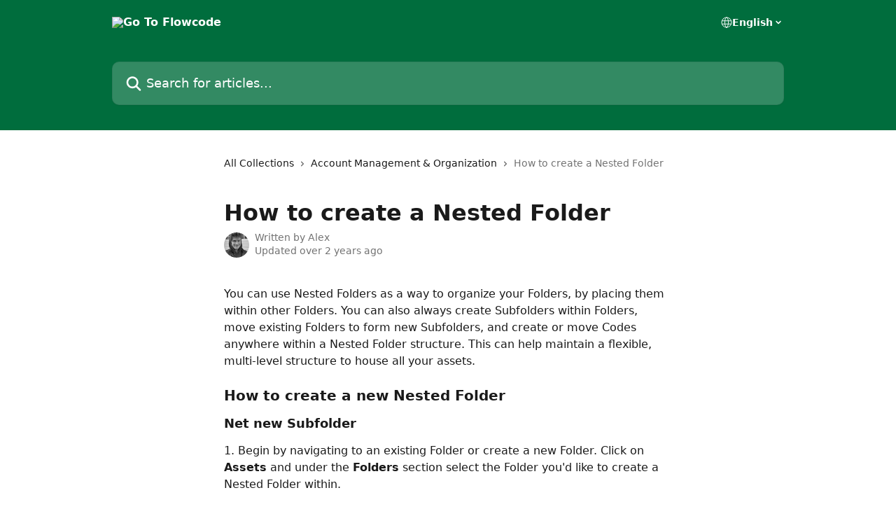

--- FILE ---
content_type: text/html; charset=utf-8
request_url: https://help.flowcode.com/en/articles/7061664-how-to-create-a-nested-folder
body_size: 15150
content:
<!DOCTYPE html><html lang="en"><head><meta charSet="utf-8" data-next-head=""/><title data-next-head="">How to create a Nested Folder | Go To Flowcode</title><meta property="og:title" content="How to create a Nested Folder | Go To Flowcode" data-next-head=""/><meta name="twitter:title" content="How to create a Nested Folder | Go To Flowcode" data-next-head=""/><meta property="og:description" content="" data-next-head=""/><meta name="twitter:description" content="" data-next-head=""/><meta name="description" content="" data-next-head=""/><meta property="og:type" content="article" data-next-head=""/><meta name="robots" content="all" data-next-head=""/><meta name="viewport" content="width=device-width, initial-scale=1" data-next-head=""/><link href="https://static.intercomassets.com/assets/educate/educate-favicon-64x64-at-2x-52016a3500a250d0b118c0a04ddd13b1a7364a27759483536dd1940bccdefc20.png" rel="icon" data-next-head=""/><link rel="canonical" href="https://help.flowcode.com/en/articles/7061664-how-to-create-a-nested-folder" data-next-head=""/><link rel="alternate" href="https://help.flowcode.com/en/articles/7061664-how-to-create-a-nested-folder" hrefLang="en" data-next-head=""/><link rel="alternate" href="https://help.flowcode.com/en/articles/7061664-how-to-create-a-nested-folder" hrefLang="x-default" data-next-head=""/><link nonce="x0jGYMkQaZJU9uY6J936IJ9yI/CsQ7RHmrh92Jiv+Ok=" rel="preload" href="https://static.intercomassets.com/_next/static/css/599c9ec127732470.css" as="style"/><link nonce="x0jGYMkQaZJU9uY6J936IJ9yI/CsQ7RHmrh92Jiv+Ok=" rel="stylesheet" href="https://static.intercomassets.com/_next/static/css/599c9ec127732470.css" data-n-g=""/><noscript data-n-css="x0jGYMkQaZJU9uY6J936IJ9yI/CsQ7RHmrh92Jiv+Ok="></noscript><script defer="" nonce="x0jGYMkQaZJU9uY6J936IJ9yI/CsQ7RHmrh92Jiv+Ok=" nomodule="" src="https://static.intercomassets.com/_next/static/chunks/polyfills-42372ed130431b0a.js"></script><script defer="" src="https://static.intercomassets.com/_next/static/chunks/7506.a4d4b38169fb1abb.js" nonce="x0jGYMkQaZJU9uY6J936IJ9yI/CsQ7RHmrh92Jiv+Ok="></script><script src="https://static.intercomassets.com/_next/static/chunks/webpack-6c81213a0e58f55e.js" nonce="x0jGYMkQaZJU9uY6J936IJ9yI/CsQ7RHmrh92Jiv+Ok=" defer=""></script><script src="https://static.intercomassets.com/_next/static/chunks/framework-1f1b8d38c1d86c61.js" nonce="x0jGYMkQaZJU9uY6J936IJ9yI/CsQ7RHmrh92Jiv+Ok=" defer=""></script><script src="https://static.intercomassets.com/_next/static/chunks/main-062b69200830d1f2.js" nonce="x0jGYMkQaZJU9uY6J936IJ9yI/CsQ7RHmrh92Jiv+Ok=" defer=""></script><script src="https://static.intercomassets.com/_next/static/chunks/pages/_app-2a7cef494e7a7ad2.js" nonce="x0jGYMkQaZJU9uY6J936IJ9yI/CsQ7RHmrh92Jiv+Ok=" defer=""></script><script src="https://static.intercomassets.com/_next/static/chunks/d0502abb-9b061981b91adc2a.js" nonce="x0jGYMkQaZJU9uY6J936IJ9yI/CsQ7RHmrh92Jiv+Ok=" defer=""></script><script src="https://static.intercomassets.com/_next/static/chunks/6190-ef428f6633b5a03f.js" nonce="x0jGYMkQaZJU9uY6J936IJ9yI/CsQ7RHmrh92Jiv+Ok=" defer=""></script><script src="https://static.intercomassets.com/_next/static/chunks/5729-6d79ddfe1353a77c.js" nonce="x0jGYMkQaZJU9uY6J936IJ9yI/CsQ7RHmrh92Jiv+Ok=" defer=""></script><script src="https://static.intercomassets.com/_next/static/chunks/296-7834dcf3444315af.js" nonce="x0jGYMkQaZJU9uY6J936IJ9yI/CsQ7RHmrh92Jiv+Ok=" defer=""></script><script src="https://static.intercomassets.com/_next/static/chunks/4835-9db7cd232aae5617.js" nonce="x0jGYMkQaZJU9uY6J936IJ9yI/CsQ7RHmrh92Jiv+Ok=" defer=""></script><script src="https://static.intercomassets.com/_next/static/chunks/2735-8954effe331a5dbf.js" nonce="x0jGYMkQaZJU9uY6J936IJ9yI/CsQ7RHmrh92Jiv+Ok=" defer=""></script><script src="https://static.intercomassets.com/_next/static/chunks/pages/%5BhelpCenterIdentifier%5D/%5Blocale%5D/articles/%5BarticleSlug%5D-cb17d809302ca462.js" nonce="x0jGYMkQaZJU9uY6J936IJ9yI/CsQ7RHmrh92Jiv+Ok=" defer=""></script><script src="https://static.intercomassets.com/_next/static/liWVGxq8VvykZLCTfl--W/_buildManifest.js" nonce="x0jGYMkQaZJU9uY6J936IJ9yI/CsQ7RHmrh92Jiv+Ok=" defer=""></script><script src="https://static.intercomassets.com/_next/static/liWVGxq8VvykZLCTfl--W/_ssgManifest.js" nonce="x0jGYMkQaZJU9uY6J936IJ9yI/CsQ7RHmrh92Jiv+Ok=" defer=""></script><meta name="sentry-trace" content="1a77901e0c77110930fb464d7dda1e82-87c1348592cdf5cd-0"/><meta name="baggage" content="sentry-environment=production,sentry-release=4c747e2afcc204eac510e861c0f4f061f5d9d8b7,sentry-public_key=187f842308a64dea9f1f64d4b1b9c298,sentry-trace_id=1a77901e0c77110930fb464d7dda1e82,sentry-org_id=2129,sentry-sampled=false,sentry-sample_rand=0.4906724918360519,sentry-sample_rate=0"/><style id="__jsx-3846559256">:root{--body-bg: rgb(255, 255, 255);
--body-image: none;
--body-bg-rgb: 255, 255, 255;
--body-border: rgb(230, 230, 230);
--body-primary-color: #1a1a1a;
--body-secondary-color: #737373;
--body-reaction-bg: rgb(242, 242, 242);
--body-reaction-text-color: rgb(64, 64, 64);
--body-toc-active-border: #737373;
--body-toc-inactive-border: #f2f2f2;
--body-toc-inactive-color: #737373;
--body-toc-active-font-weight: 400;
--body-table-border: rgb(204, 204, 204);
--body-color: hsl(0, 0%, 0%);
--footer-bg: rgb(255, 255, 255);
--footer-image: none;
--footer-border: rgb(230, 230, 230);
--footer-color: hsl(211, 10%, 61%);
--header-bg: rgb(0, 109, 61);
--header-image: none;
--header-color: hsl(0, 0%, 100%);
--collection-card-bg: rgb(255, 255, 255);
--collection-card-image: none;
--collection-card-color: hsl(154, 100%, 21%);
--card-bg: rgb(255, 255, 255);
--card-border-color: rgb(230, 230, 230);
--card-border-inner-radius: 6px;
--card-border-radius: 8px;
--card-shadow: 0 1px 2px 0 rgb(0 0 0 / 0.05);
--search-bar-border-radius: 10px;
--search-bar-width: 100%;
--ticket-blue-bg-color: #dce1f9;
--ticket-blue-text-color: #334bfa;
--ticket-green-bg-color: #d7efdc;
--ticket-green-text-color: #0f7134;
--ticket-orange-bg-color: #ffebdb;
--ticket-orange-text-color: #b24d00;
--ticket-red-bg-color: #ffdbdb;
--ticket-red-text-color: #df2020;
--header-height: 245px;
--header-subheader-background-color: ;
--header-subheader-font-color: ;
--content-block-color: hsl(0, 0%, 0%);
--content-block-button-color: hsl(0, 0%, 0%);
--content-block-button-radius: nullpx;
--primary-color: hsl(154, 100%, 21%);
--primary-color-alpha-10: hsla(154, 100%, 21%, 0.1);
--primary-color-alpha-60: hsla(154, 100%, 21%, 0.6);
--text-on-primary-color: #ffffff}</style><style id="__jsx-1611979459">:root{--font-family-primary: system-ui, "Segoe UI", "Roboto", "Helvetica", "Arial", sans-serif, "Apple Color Emoji", "Segoe UI Emoji", "Segoe UI Symbol"}</style><style id="__jsx-2466147061">:root{--font-family-secondary: system-ui, "Segoe UI", "Roboto", "Helvetica", "Arial", sans-serif, "Apple Color Emoji", "Segoe UI Emoji", "Segoe UI Symbol"}</style><style id="__jsx-cf6f0ea00fa5c760">.fade-background.jsx-cf6f0ea00fa5c760{background:radial-gradient(333.38%100%at 50%0%,rgba(var(--body-bg-rgb),0)0%,rgba(var(--body-bg-rgb),.00925356)11.67%,rgba(var(--body-bg-rgb),.0337355)21.17%,rgba(var(--body-bg-rgb),.0718242)28.85%,rgba(var(--body-bg-rgb),.121898)35.03%,rgba(var(--body-bg-rgb),.182336)40.05%,rgba(var(--body-bg-rgb),.251516)44.25%,rgba(var(--body-bg-rgb),.327818)47.96%,rgba(var(--body-bg-rgb),.409618)51.51%,rgba(var(--body-bg-rgb),.495297)55.23%,rgba(var(--body-bg-rgb),.583232)59.47%,rgba(var(--body-bg-rgb),.671801)64.55%,rgba(var(--body-bg-rgb),.759385)70.81%,rgba(var(--body-bg-rgb),.84436)78.58%,rgba(var(--body-bg-rgb),.9551)88.2%,rgba(var(--body-bg-rgb),1)100%),var(--header-image),var(--header-bg);background-size:cover;background-position-x:center}</style><style id="__jsx-4bed0c08ce36899e">.article_body a:not(.intercom-h2b-button){color:var(--primary-color)}article a.intercom-h2b-button{background-color:var(--primary-color);border:0}.zendesk-article table{overflow-x:scroll!important;display:block!important;height:auto!important}.intercom-interblocks-unordered-nested-list ul,.intercom-interblocks-ordered-nested-list ol{margin-top:16px;margin-bottom:16px}.intercom-interblocks-unordered-nested-list ul .intercom-interblocks-unordered-nested-list ul,.intercom-interblocks-unordered-nested-list ul .intercom-interblocks-ordered-nested-list ol,.intercom-interblocks-ordered-nested-list ol .intercom-interblocks-ordered-nested-list ol,.intercom-interblocks-ordered-nested-list ol .intercom-interblocks-unordered-nested-list ul{margin-top:0;margin-bottom:0}.intercom-interblocks-image a:focus{outline-offset:3px}</style></head><body><div id="__next"><div dir="ltr" class="h-full w-full"><a href="#main-content" class="sr-only font-bold text-header-color focus:not-sr-only focus:absolute focus:left-4 focus:top-4 focus:z-50" aria-roledescription="Link, Press control-option-right-arrow to exit">Skip to main content</a><main class="header__lite"><header id="header" data-testid="header" class="jsx-cf6f0ea00fa5c760 flex flex-col text-header-color"><div class="jsx-cf6f0ea00fa5c760 relative flex grow flex-col mb-9 bg-header-bg bg-header-image bg-cover bg-center pb-9"><div id="sr-announcement" aria-live="polite" class="jsx-cf6f0ea00fa5c760 sr-only"></div><div class="jsx-cf6f0ea00fa5c760 flex h-full flex-col items-center marker:shrink-0"><section class="relative flex w-full flex-col mb-6 pb-6"><div class="header__meta_wrapper flex justify-center px-5 pt-6 leading-none sm:px-10"><div class="flex items-center w-240" data-testid="subheader-container"><div class="mo__body header__site_name"><div class="header__logo"><a href="/en/"><img src="https://downloads.intercomcdn.com/i/o/393708/d3eb10f90918d8c12106e146/3fffef2263215c10b76b3338e520d88d.png" height="700" alt="Go To Flowcode"/></a></div></div><div><div class="flex items-center font-semibold"><div class="flex items-center md:hidden" data-testid="small-screen-children"><button class="flex items-center border-none bg-transparent px-1.5" data-testid="hamburger-menu-button" aria-label="Open menu"><svg width="24" height="24" viewBox="0 0 16 16" xmlns="http://www.w3.org/2000/svg" class="fill-current"><path d="M1.86861 2C1.38889 2 1 2.3806 1 2.85008C1 3.31957 1.38889 3.70017 1.86861 3.70017H14.1314C14.6111 3.70017 15 3.31957 15 2.85008C15 2.3806 14.6111 2 14.1314 2H1.86861Z"></path><path d="M1 8C1 7.53051 1.38889 7.14992 1.86861 7.14992H14.1314C14.6111 7.14992 15 7.53051 15 8C15 8.46949 14.6111 8.85008 14.1314 8.85008H1.86861C1.38889 8.85008 1 8.46949 1 8Z"></path><path d="M1 13.1499C1 12.6804 1.38889 12.2998 1.86861 12.2998H14.1314C14.6111 12.2998 15 12.6804 15 13.1499C15 13.6194 14.6111 14 14.1314 14H1.86861C1.38889 14 1 13.6194 1 13.1499Z"></path></svg></button><div class="fixed right-0 top-0 z-50 h-full w-full hidden" data-testid="hamburger-menu"><div class="flex h-full w-full justify-end bg-black bg-opacity-30"><div class="flex h-fit w-full flex-col bg-white opacity-100 sm:h-full sm:w-1/2"><button class="text-body-font flex items-center self-end border-none bg-transparent pr-6 pt-6" data-testid="hamburger-menu-close-button" aria-label="Close menu"><svg width="24" height="24" viewBox="0 0 16 16" xmlns="http://www.w3.org/2000/svg"><path d="M3.5097 3.5097C3.84165 3.17776 4.37984 3.17776 4.71178 3.5097L7.99983 6.79775L11.2879 3.5097C11.6198 3.17776 12.158 3.17776 12.49 3.5097C12.8219 3.84165 12.8219 4.37984 12.49 4.71178L9.20191 7.99983L12.49 11.2879C12.8219 11.6198 12.8219 12.158 12.49 12.49C12.158 12.8219 11.6198 12.8219 11.2879 12.49L7.99983 9.20191L4.71178 12.49C4.37984 12.8219 3.84165 12.8219 3.5097 12.49C3.17776 12.158 3.17776 11.6198 3.5097 11.2879L6.79775 7.99983L3.5097 4.71178C3.17776 4.37984 3.17776 3.84165 3.5097 3.5097Z"></path></svg></button><nav class="flex flex-col pl-4 text-black"><div class="relative cursor-pointer has-[:focus]:outline"><select class="peer absolute z-10 block h-6 w-full cursor-pointer opacity-0 md:text-base" aria-label="Change language" id="language-selector"><option value="/en/articles/7061664-how-to-create-a-nested-folder" class="text-black" selected="">English</option></select><div class="mb-10 ml-5 flex items-center gap-1 text-md hover:opacity-80 peer-hover:opacity-80 md:m-0 md:ml-3 md:text-base" aria-hidden="true"><svg id="locale-picker-globe" width="16" height="16" viewBox="0 0 16 16" fill="none" xmlns="http://www.w3.org/2000/svg" class="shrink-0" aria-hidden="true"><path d="M8 15C11.866 15 15 11.866 15 8C15 4.13401 11.866 1 8 1C4.13401 1 1 4.13401 1 8C1 11.866 4.13401 15 8 15Z" stroke="currentColor" stroke-linecap="round" stroke-linejoin="round"></path><path d="M8 15C9.39949 15 10.534 11.866 10.534 8C10.534 4.13401 9.39949 1 8 1C6.60051 1 5.466 4.13401 5.466 8C5.466 11.866 6.60051 15 8 15Z" stroke="currentColor" stroke-linecap="round" stroke-linejoin="round"></path><path d="M1.448 5.75989H14.524" stroke="currentColor" stroke-linecap="round" stroke-linejoin="round"></path><path d="M1.448 10.2402H14.524" stroke="currentColor" stroke-linecap="round" stroke-linejoin="round"></path></svg>English<svg id="locale-picker-arrow" width="16" height="16" viewBox="0 0 16 16" fill="none" xmlns="http://www.w3.org/2000/svg" class="shrink-0" aria-hidden="true"><path d="M5 6.5L8.00093 9.5L11 6.50187" stroke="currentColor" stroke-width="1.5" stroke-linecap="round" stroke-linejoin="round"></path></svg></div></div></nav></div></div></div></div><nav class="hidden items-center md:flex" data-testid="large-screen-children"><div class="relative cursor-pointer has-[:focus]:outline"><select class="peer absolute z-10 block h-6 w-full cursor-pointer opacity-0 md:text-base" aria-label="Change language" id="language-selector"><option value="/en/articles/7061664-how-to-create-a-nested-folder" class="text-black" selected="">English</option></select><div class="mb-10 ml-5 flex items-center gap-1 text-md hover:opacity-80 peer-hover:opacity-80 md:m-0 md:ml-3 md:text-base" aria-hidden="true"><svg id="locale-picker-globe" width="16" height="16" viewBox="0 0 16 16" fill="none" xmlns="http://www.w3.org/2000/svg" class="shrink-0" aria-hidden="true"><path d="M8 15C11.866 15 15 11.866 15 8C15 4.13401 11.866 1 8 1C4.13401 1 1 4.13401 1 8C1 11.866 4.13401 15 8 15Z" stroke="currentColor" stroke-linecap="round" stroke-linejoin="round"></path><path d="M8 15C9.39949 15 10.534 11.866 10.534 8C10.534 4.13401 9.39949 1 8 1C6.60051 1 5.466 4.13401 5.466 8C5.466 11.866 6.60051 15 8 15Z" stroke="currentColor" stroke-linecap="round" stroke-linejoin="round"></path><path d="M1.448 5.75989H14.524" stroke="currentColor" stroke-linecap="round" stroke-linejoin="round"></path><path d="M1.448 10.2402H14.524" stroke="currentColor" stroke-linecap="round" stroke-linejoin="round"></path></svg>English<svg id="locale-picker-arrow" width="16" height="16" viewBox="0 0 16 16" fill="none" xmlns="http://www.w3.org/2000/svg" class="shrink-0" aria-hidden="true"><path d="M5 6.5L8.00093 9.5L11 6.50187" stroke="currentColor" stroke-width="1.5" stroke-linecap="round" stroke-linejoin="round"></path></svg></div></div></nav></div></div></div></div></section><section class="relative mx-5 flex h-full w-full flex-col items-center px-5 sm:px-10"><div class="flex h-full max-w-full flex-col w-240" data-testid="main-header-container"><div id="search-bar" class="relative w-full"><form action="/en/" autoComplete="off"><div class="flex w-full flex-col"><div class="relative flex w-full sm:w-search-bar"><label for="search-input" class="sr-only">Search for articles...</label><input id="search-input" type="text" autoComplete="off" class="peer w-full rounded-search-bar border border-black-alpha-8 bg-white-alpha-20 p-4 ps-12 font-secondary text-lg text-header-color shadow-search-bar outline-none transition ease-linear placeholder:text-header-color hover:bg-white-alpha-27 hover:shadow-search-bar-hover focus:border-transparent focus:bg-white focus:text-black-10 focus:shadow-search-bar-focused placeholder:focus:text-black-45" placeholder="Search for articles..." name="q" aria-label="Search for articles..." value=""/><div class="absolute inset-y-0 start-0 flex items-center fill-header-color peer-focus-visible:fill-black-45 pointer-events-none ps-5"><svg width="22" height="21" viewBox="0 0 22 21" xmlns="http://www.w3.org/2000/svg" class="fill-inherit" aria-hidden="true"><path fill-rule="evenodd" clip-rule="evenodd" d="M3.27485 8.7001C3.27485 5.42781 5.92757 2.7751 9.19985 2.7751C12.4721 2.7751 15.1249 5.42781 15.1249 8.7001C15.1249 11.9724 12.4721 14.6251 9.19985 14.6251C5.92757 14.6251 3.27485 11.9724 3.27485 8.7001ZM9.19985 0.225098C4.51924 0.225098 0.724854 4.01948 0.724854 8.7001C0.724854 13.3807 4.51924 17.1751 9.19985 17.1751C11.0802 17.1751 12.8176 16.5627 14.2234 15.5265L19.0981 20.4013C19.5961 20.8992 20.4033 20.8992 20.9013 20.4013C21.3992 19.9033 21.3992 19.0961 20.9013 18.5981L16.0264 13.7233C17.0625 12.3176 17.6749 10.5804 17.6749 8.7001C17.6749 4.01948 13.8805 0.225098 9.19985 0.225098Z"></path></svg></div></div></div></form></div></div></section></div></div></header><div class="z-1 flex shrink-0 grow basis-auto justify-center px-5 sm:px-10"><section data-testid="main-content" id="main-content" class="max-w-full w-240"><section data-testid="article-section" class="section section__article"><div class="justify-center flex"><div class="relative z-3 w-full lg:max-w-160 "><div class="flex pb-6 max-md:pb-2 lg:max-w-160"><div tabindex="-1" class="focus:outline-none"><div class="flex flex-wrap items-baseline pb-4 text-base" tabindex="0" role="navigation" aria-label="Breadcrumb"><a href="/en/" class="pr-2 text-body-primary-color no-underline hover:text-body-secondary-color">All Collections</a><div class="pr-2" aria-hidden="true"><svg width="6" height="10" viewBox="0 0 6 10" class="block h-2 w-2 fill-body-secondary-color rtl:rotate-180" xmlns="http://www.w3.org/2000/svg"><path fill-rule="evenodd" clip-rule="evenodd" d="M0.648862 0.898862C0.316916 1.23081 0.316916 1.769 0.648862 2.10094L3.54782 4.9999L0.648862 7.89886C0.316916 8.23081 0.316917 8.769 0.648862 9.10094C0.980808 9.43289 1.519 9.43289 1.85094 9.10094L5.35094 5.60094C5.68289 5.269 5.68289 4.73081 5.35094 4.39886L1.85094 0.898862C1.519 0.566916 0.980807 0.566916 0.648862 0.898862Z"></path></svg></div><a href="https://help.flowcode.com/en/collections/3928887-account-management-organization" class="pr-2 text-body-primary-color no-underline hover:text-body-secondary-color" data-testid="breadcrumb-0">Account Management &amp; Organization  </a><div class="pr-2" aria-hidden="true"><svg width="6" height="10" viewBox="0 0 6 10" class="block h-2 w-2 fill-body-secondary-color rtl:rotate-180" xmlns="http://www.w3.org/2000/svg"><path fill-rule="evenodd" clip-rule="evenodd" d="M0.648862 0.898862C0.316916 1.23081 0.316916 1.769 0.648862 2.10094L3.54782 4.9999L0.648862 7.89886C0.316916 8.23081 0.316917 8.769 0.648862 9.10094C0.980808 9.43289 1.519 9.43289 1.85094 9.10094L5.35094 5.60094C5.68289 5.269 5.68289 4.73081 5.35094 4.39886L1.85094 0.898862C1.519 0.566916 0.980807 0.566916 0.648862 0.898862Z"></path></svg></div><div class="text-body-secondary-color">How to create a Nested Folder</div></div></div></div><div class=""><div class="article intercom-force-break"><div class="mb-10 max-lg:mb-6"><div class="flex flex-col gap-4"><div class="flex flex-col"><h1 class="mb-1 font-primary text-2xl font-bold leading-10 text-body-primary-color">How to create a Nested Folder</h1></div><div class="avatar"><div class="avatar__photo"><img width="24" height="24" src="https://static.intercomassets.com/avatars/6376111/square_128/Screenshot_2023-03-16_at_2.22.37_PM-1678990975.png" alt="Alex avatar" class="inline-flex items-center justify-center rounded-full bg-primary text-lg font-bold leading-6 text-primary-text shadow-solid-2 shadow-body-bg [&amp;:nth-child(n+2)]:hidden lg:[&amp;:nth-child(n+2)]:inline-flex h-8 w-8 sm:h-9 sm:w-9"/></div><div class="avatar__info -mt-0.5 text-base"><span class="text-body-secondary-color"><div>Written by <span>Alex</span></div> <!-- -->Updated over 2 years ago</span></div></div></div></div><div class="jsx-4bed0c08ce36899e "><div class="jsx-4bed0c08ce36899e article_body"><article class="jsx-4bed0c08ce36899e "><div class="intercom-interblocks-paragraph no-margin intercom-interblocks-align-left"><p>You can use Nested Folders as a way to organize your Folders, by placing them within other Folders. You can also always create Subfolders within Folders, move existing Folders to form new Subfolders, and create or move Codes anywhere within a Nested Folder structure. This can help maintain a flexible, multi-level structure to house all your assets.</p></div><div class="intercom-interblocks-paragraph no-margin intercom-interblocks-align-left"><p> </p></div><div class="intercom-interblocks-subheading intercom-interblocks-align-left"><h2 id="h_668355a873"><b>How to create a new Nested Folder</b></h2></div><div class="intercom-interblocks-subheading3 intercom-interblocks-align-left"><h3 id="h_a6c32982c1">Net new Subfolder</h3></div><div class="intercom-interblocks-paragraph no-margin intercom-interblocks-align-left"><p>1. Begin by navigating to an existing Folder or create a new Folder. Click on <b>Assets</b> and under the <b>Folders</b> section select the Folder you&#x27;d like to create a Nested Folder within.</p></div><div class="intercom-interblocks-paragraph no-margin intercom-interblocks-align-left"><p> </p></div><div class="intercom-interblocks-image intercom-interblocks-align-left"><a href="https://downloads.intercomcdn.com/i/o/863104570/0bf2bcfb00d1eb003431fdf9/Screenshot+2023-10-26+at+5.28.35+PM.png?expires=1764496800&amp;signature=99b8f38c5ec1745a7db7e5c6c30f203ff8e6f3960c73dac7635e22d5bc79fc43&amp;req=fCYkF8l6mIZfFb4f3HP0gPBVh6x7OYhR4PCfOxo9IVNMWIAWRH9fqhtyjgoA%0A9TPYbgjBG%2BChcg7b3A%3D%3D%0A" target="_blank" rel="noreferrer nofollow noopener"><img src="https://downloads.intercomcdn.com/i/o/863104570/0bf2bcfb00d1eb003431fdf9/Screenshot+2023-10-26+at+5.28.35+PM.png?expires=1764496800&amp;signature=99b8f38c5ec1745a7db7e5c6c30f203ff8e6f3960c73dac7635e22d5bc79fc43&amp;req=fCYkF8l6mIZfFb4f3HP0gPBVh6x7OYhR4PCfOxo9IVNMWIAWRH9fqhtyjgoA%0A9TPYbgjBG%2BChcg7b3A%3D%3D%0A" width="2870" height="1440"/></a></div><div class="intercom-interblocks-paragraph no-margin intercom-interblocks-align-left"><p> </p></div><div class="intercom-interblocks-paragraph no-margin intercom-interblocks-align-left"><p>2. Once you are in that existing Folder, click <b>Create in Folder</b> in the top right corner of your screen.</p></div><div class="intercom-interblocks-paragraph no-margin intercom-interblocks-align-left"><p> </p></div><div class="intercom-interblocks-image intercom-interblocks-align-left"><a href="https://downloads.intercomcdn.com/i/o/863087871/ddd7d41e267d084dfb86bae1/Screenshot+2023-10-26+at+4.59.13+PM.png?expires=1764496800&amp;signature=55f441807fcf653c32c30e6c662ba9df2602909112bd29f6eb9785759bb2d05f&amp;req=fCYkFsF5lYZeFb4f3HP0gDYEWqcw3QTxm0bm6yCi3l432P4Gpb1kt%2Fwrt07I%0AuKzVVrJAiZlTM%2FG9WQ%3D%3D%0A" target="_blank" rel="noreferrer nofollow noopener"><img src="https://downloads.intercomcdn.com/i/o/863087871/ddd7d41e267d084dfb86bae1/Screenshot+2023-10-26+at+4.59.13+PM.png?expires=1764496800&amp;signature=55f441807fcf653c32c30e6c662ba9df2602909112bd29f6eb9785759bb2d05f&amp;req=fCYkFsF5lYZeFb4f3HP0gDYEWqcw3QTxm0bm6yCi3l432P4Gpb1kt%2Fwrt07I%0AuKzVVrJAiZlTM%2FG9WQ%3D%3D%0A" width="2880" height="1448"/></a></div><div class="intercom-interblocks-paragraph no-margin intercom-interblocks-align-left"><p>3. Select <b>Folder </b>from the drop down menu.</p></div><div class="intercom-interblocks-paragraph no-margin intercom-interblocks-align-left"><p> </p></div><div class="intercom-interblocks-image intercom-interblocks-align-left"><a href="https://downloads.intercomcdn.com/i/o/863088724/50f1b7392e5dc862659e61b7/Screenshot+2023-10-26+at+5.00.15+PM.png?expires=1764496800&amp;signature=f9b386d26b4edb61ad87701ffcba422e62bc33793dbff57b65873731bb3c7cc5&amp;req=fCYkFsF2moNbFb4f3HP0gBcQglTL6t%2FzirtaC7tRbwAvuvct%2Fpc%2BsO7%2BzWVA%0AopKVjyxYOR53cIl%2BsA%3D%3D%0A" target="_blank" rel="noreferrer nofollow noopener"><img src="https://downloads.intercomcdn.com/i/o/863088724/50f1b7392e5dc862659e61b7/Screenshot+2023-10-26+at+5.00.15+PM.png?expires=1764496800&amp;signature=f9b386d26b4edb61ad87701ffcba422e62bc33793dbff57b65873731bb3c7cc5&amp;req=fCYkFsF2moNbFb4f3HP0gBcQglTL6t%2FzirtaC7tRbwAvuvct%2Fpc%2BsO7%2BzWVA%0AopKVjyxYOR53cIl%2BsA%3D%3D%0A" width="760" height="1052" style="width:265px"/></a></div><div class="intercom-interblocks-paragraph no-margin intercom-interblocks-align-left"><p> </p></div><div class="intercom-interblocks-paragraph no-margin intercom-interblocks-align-left"><p>4. Name your new Subfolder and click <b>Create Folder</b>.</p></div><div class="intercom-interblocks-paragraph no-margin intercom-interblocks-align-left"><p> </p></div><div class="intercom-interblocks-image intercom-interblocks-align-left"><a href="https://downloads.intercomcdn.com/i/o/863090388/c77ca4e669450257f660581b/Screenshot+2023-10-26+at+5.02.23+PM.png?expires=1764496800&amp;signature=cdb5e28863513e8b9a019c52da9aaa6a6d70465586dabd301494eeb790300b61&amp;req=fCYkFsB%2BnolXFb4f3HP0gLtCO4qC03t%2BDROOvtPwl4NvrxZdwtJND6vpb4fd%0AOWDTOYglZ7mldebeAA%3D%3D%0A" target="_blank" rel="noreferrer nofollow noopener"><img src="https://downloads.intercomcdn.com/i/o/863090388/c77ca4e669450257f660581b/Screenshot+2023-10-26+at+5.02.23+PM.png?expires=1764496800&amp;signature=cdb5e28863513e8b9a019c52da9aaa6a6d70465586dabd301494eeb790300b61&amp;req=fCYkFsB%2BnolXFb4f3HP0gLtCO4qC03t%2BDROOvtPwl4NvrxZdwtJND6vpb4fd%0AOWDTOYglZ7mldebeAA%3D%3D%0A" width="1130" height="620" style="width:428px"/></a></div><div class="intercom-interblocks-paragraph no-margin intercom-interblocks-align-left"><p>5. The Subfolder will now appear at the top of the Parent Folder, and will be indicated by the folder icon rather than the code icon.</p></div><div class="intercom-interblocks-paragraph no-margin intercom-interblocks-align-left"><p> </p></div><div class="intercom-interblocks-image intercom-interblocks-align-left"><a href="https://downloads.intercomcdn.com/i/o/863091146/390dbb11ab1c4384f1909d05/Screenshot+2023-10-26+at+5.04.19+PM.png?expires=1764496800&amp;signature=185d4ad08b00c537e8ab2bdcb75b398cf22827ad89e352cbea52a9651a37bba6&amp;req=fCYkFsB%2FnIVZFb4f3HP0gGD7YpQsJkxgEK5UEfnwxq5hZ3haLp16fLmErmVW%0Am5Q2zx4EIivciTfmEg%3D%3D%0A" target="_blank" rel="noreferrer nofollow noopener"><img src="https://downloads.intercomcdn.com/i/o/863091146/390dbb11ab1c4384f1909d05/Screenshot+2023-10-26+at+5.04.19+PM.png?expires=1764496800&amp;signature=185d4ad08b00c537e8ab2bdcb75b398cf22827ad89e352cbea52a9651a37bba6&amp;req=fCYkFsB%2FnIVZFb4f3HP0gGD7YpQsJkxgEK5UEfnwxq5hZ3haLp16fLmErmVW%0Am5Q2zx4EIivciTfmEg%3D%3D%0A" width="2880" height="1172"/></a></div><div class="intercom-interblocks-subheading intercom-interblocks-align-left"><h2 id="h_ba365c5e43"><b>How to move a code or Folder into a Nested Folder? </b></h2></div><div class="intercom-interblocks-subheading3 intercom-interblocks-align-left"><h3 id="h_293e89a582">From the Flowcode Dashboard</h3></div><div class="intercom-interblocks-paragraph no-margin intercom-interblocks-align-left"><p>1. Locate the Code you&#x27;d like to move into a Nested Folder.</p></div><div class="intercom-interblocks-paragraph no-margin intercom-interblocks-align-left"><p> </p></div><div class="intercom-interblocks-paragraph no-margin intercom-interblocks-align-left"><p>2. Click the three vertical dots (kebab) next to a Code in your <b><a href="https://app.flowcode.com/codes" rel="nofollow noopener noreferrer" target="_blank">Flowcode Dashboard</a></b>.</p></div><div class="intercom-interblocks-paragraph no-margin intercom-interblocks-align-left"><p> </p></div><div class="intercom-interblocks-image intercom-interblocks-align-left"><a href="https://downloads.intercomcdn.com/i/o/863092978/2135f10117f7fa9a21131eda/Screenshot+2023-10-26+at+5.07.46+PM.png?expires=1764496800&amp;signature=0d4655857cb59dfa6c6ea2cf512508cbc2b35837c63486277db35f607eeb99d8&amp;req=fCYkFsB8lIZXFb4f3HP0gMfA%2F7Yu2kawayeG6swN6Tze%2FjVTKergC7kFv7Pi%0Ag%2Ft9gNQeD723E%2B03FQ%3D%3D%0A" target="_blank" rel="noreferrer nofollow noopener"><img src="https://downloads.intercomcdn.com/i/o/863092978/2135f10117f7fa9a21131eda/Screenshot+2023-10-26+at+5.07.46+PM.png?expires=1764496800&amp;signature=0d4655857cb59dfa6c6ea2cf512508cbc2b35837c63486277db35f607eeb99d8&amp;req=fCYkFsB8lIZXFb4f3HP0gMfA%2F7Yu2kawayeG6swN6Tze%2FjVTKergC7kFv7Pi%0Ag%2Ft9gNQeD723E%2B03FQ%3D%3D%0A" width="1058" height="460" style="width:372px"/></a></div><div class="intercom-interblocks-paragraph no-margin intercom-interblocks-align-left"><p>3. Select <b>Move To</b> from the dropdown.</p></div><div class="intercom-interblocks-image intercom-interblocks-align-left"><a href="https://downloads.intercomcdn.com/i/o/863093838/01eb2dad669e5c243fbb89f3/Screenshot+2023-10-26+at+5.09.29+PM.png?expires=1764496800&amp;signature=56f2be4e8e4ac8fcaa0d4ea964cc835a3709b43d6ef95e782b44318f0e0e14c2&amp;req=fCYkFsB9lYJXFb4f3HP0gD4B6Syy3lrZcUZp%2BsjhgXyLoxeP%2B4Xztsi%2BQozQ%0AhxVHJ6g8xkHZGZZIdw%3D%3D%0A" target="_blank" rel="noreferrer nofollow noopener"><img src="https://downloads.intercomcdn.com/i/o/863093838/01eb2dad669e5c243fbb89f3/Screenshot+2023-10-26+at+5.09.29+PM.png?expires=1764496800&amp;signature=56f2be4e8e4ac8fcaa0d4ea964cc835a3709b43d6ef95e782b44318f0e0e14c2&amp;req=fCYkFsB9lYJXFb4f3HP0gD4B6Syy3lrZcUZp%2BsjhgXyLoxeP%2B4Xztsi%2BQozQ%0AhxVHJ6g8xkHZGZZIdw%3D%3D%0A" width="1042" height="1224" style="width:405px"/></a></div><div class="intercom-interblocks-paragraph no-margin intercom-interblocks-align-left"><p>4. Click the Parent Folder, then the Subfolder.</p></div><div class="intercom-interblocks-paragraph no-margin intercom-interblocks-align-left"><p>5. Click <b>Move here</b> and <b>Confirm</b>.</p></div><div class="intercom-interblocks-paragraph no-margin intercom-interblocks-align-left"><p> </p></div><div class="intercom-interblocks-image intercom-interblocks-align-left"><a href="https://downloads.intercomcdn.com/i/o/863094854/f3544f4d8dba4d23b48e7ec9/Screenshot+2023-10-26+at+5.10.47+PM.png?expires=1764496800&amp;signature=d27f1c024f7dc08e660e3416d30799f29eef47bcaee7fa010f8049062e17b3ec&amp;req=fCYkFsB6lYRbFb4f3HP0gNaCwZmIb9h9zcw9hiBQk3uWnYEMbHe1VZqYqdKB%0AUrdwxN%2Fgw9H3Qj0PWQ%3D%3D%0A" target="_blank" rel="noreferrer nofollow noopener"><img src="https://downloads.intercomcdn.com/i/o/863094854/f3544f4d8dba4d23b48e7ec9/Screenshot+2023-10-26+at+5.10.47+PM.png?expires=1764496800&amp;signature=d27f1c024f7dc08e660e3416d30799f29eef47bcaee7fa010f8049062e17b3ec&amp;req=fCYkFsB6lYRbFb4f3HP0gNaCwZmIb9h9zcw9hiBQk3uWnYEMbHe1VZqYqdKB%0AUrdwxN%2Fgw9H3Qj0PWQ%3D%3D%0A" width="694" height="450" style="width:300px"/></a></div><div class="intercom-interblocks-image intercom-interblocks-align-left"><a href="https://downloads.intercomcdn.com/i/o/863095133/becfe390f60412cc0ca7aa2d/Screenshot+2023-10-26+at+5.11.17+PM.png?expires=1764496800&amp;signature=b6eb9e5c739145fed07e18e3ee7c1698bc7ad67f9750a03e756f13d955032149&amp;req=fCYkFsB7nIJcFb4f3HP0gA%2BB2DFwwSJ9pX9W9gdvgsyJrCUkXClJgG%2FXUHym%0A4uLZBeqi0Y79qZ2o5A%3D%3D%0A" target="_blank" rel="noreferrer nofollow noopener"><img src="https://downloads.intercomcdn.com/i/o/863095133/becfe390f60412cc0ca7aa2d/Screenshot+2023-10-26+at+5.11.17+PM.png?expires=1764496800&amp;signature=b6eb9e5c739145fed07e18e3ee7c1698bc7ad67f9750a03e756f13d955032149&amp;req=fCYkFsB7nIJcFb4f3HP0gA%2BB2DFwwSJ9pX9W9gdvgsyJrCUkXClJgG%2FXUHym%0A4uLZBeqi0Y79qZ2o5A%3D%3D%0A" width="698" height="456" style="width:300px"/></a></div><div class="intercom-interblocks-table"><table><tbody><tr><td style="background-color:#e8e8e8"><div class="intercom-interblocks-paragraph no-margin intercom-interblocks-align-left"><p>Note: the owner of the Code may lose access if the Folder you are moving it into has not been shared with them.</p></div></td></tr></tbody></table></div><div class="intercom-interblocks-subheading3 intercom-interblocks-align-left"><h3 id="h_c4869b97a8">From the Code Overview page</h3></div><div class="intercom-interblocks-paragraph no-margin intercom-interblocks-align-left"><p>1. Click the Code you&#x27;d like to move into the Nested Folder. This will bring you to the <b>Code Overview</b> page.</p></div><div class="intercom-interblocks-paragraph no-margin intercom-interblocks-align-left"><p> </p></div><div class="intercom-interblocks-paragraph no-margin intercom-interblocks-align-left"><p>2. Navigate to the <b>Settings</b> tab and click <b>Add to Folder</b> next to <b>Location</b>.</p></div><div class="intercom-interblocks-paragraph no-margin intercom-interblocks-align-left"><p> </p></div><div class="intercom-interblocks-image intercom-interblocks-align-left"><a href="https://downloads.intercomcdn.com/i/o/863096223/25211889dbcf233926b05ac8/Screenshot+2023-10-26+at+5.13.54+PM.png?expires=1764496800&amp;signature=547892192d71b93907903a1027bcbedcc2ed84eff99aeb59e6121537dda9a946&amp;req=fCYkFsB4n4NcFb4f3HP0gK%2BcywRkWXy0CwICOty7%2F3GQDlS6zbYWzu3yOg3n%0ARwC8XbD0gg6%2BQJWAIQ%3D%3D%0A" target="_blank" rel="noreferrer nofollow noopener"><img src="https://downloads.intercomcdn.com/i/o/863096223/25211889dbcf233926b05ac8/Screenshot+2023-10-26+at+5.13.54+PM.png?expires=1764496800&amp;signature=547892192d71b93907903a1027bcbedcc2ed84eff99aeb59e6121537dda9a946&amp;req=fCYkFsB4n4NcFb4f3HP0gK%2BcywRkWXy0CwICOty7%2F3GQDlS6zbYWzu3yOg3n%0ARwC8XbD0gg6%2BQJWAIQ%3D%3D%0A" width="2878" height="1446"/></a></div><div class="intercom-interblocks-paragraph no-margin intercom-interblocks-align-left"><p>4. Select the Parent Folder, and then click the Subfolder.</p></div><div class="intercom-interblocks-paragraph no-margin intercom-interblocks-align-left"><p> </p></div><div class="intercom-interblocks-image intercom-interblocks-align-left"><a href="https://downloads.intercomcdn.com/i/o/863098950/305384a875f4338c1266f9e5/Screenshot+2023-10-26+at+5.18.09+PM.png?expires=1764496800&amp;signature=51479b27fac35255add005ca4272126187cd82b1bb6ebb6e781d9b3a45c753ec&amp;req=fCYkFsB2lIRfFb4f3HP0gGyZocuU7aBnckgSABkem7DCuuxcpsmGTb3KO5Rp%0AFia79ZNVk82mS7QnGw%3D%3D%0A" target="_blank" rel="noreferrer nofollow noopener"><img src="https://downloads.intercomcdn.com/i/o/863098950/305384a875f4338c1266f9e5/Screenshot+2023-10-26+at+5.18.09+PM.png?expires=1764496800&amp;signature=51479b27fac35255add005ca4272126187cd82b1bb6ebb6e781d9b3a45c753ec&amp;req=fCYkFsB2lIRfFb4f3HP0gGyZocuU7aBnckgSABkem7DCuuxcpsmGTb3KO5Rp%0AFia79ZNVk82mS7QnGw%3D%3D%0A" width="588" height="630" style="width:300px"/></a></div><div class="intercom-interblocks-image intercom-interblocks-align-left"><a href="https://downloads.intercomcdn.com/i/o/863099012/b16b79da71cc8cdf19a31a28/Screenshot+2023-10-26+at+5.18.28+PM.png?expires=1764496800&amp;signature=a4c2e3aff450a5af348bd92fae279779252b4f0f933779c5569c274cda54827a&amp;req=fCYkFsB3nYBdFb4f3HP0gK%2FToR6MyR%2FlLyHAwqYruMTpQ3hwH%2BEjcBaY8pTA%0AeN%2B4zEsUeSxcE4wIbg%3D%3D%0A" target="_blank" rel="noreferrer nofollow noopener"><img src="https://downloads.intercomcdn.com/i/o/863099012/b16b79da71cc8cdf19a31a28/Screenshot+2023-10-26+at+5.18.28+PM.png?expires=1764496800&amp;signature=a4c2e3aff450a5af348bd92fae279779252b4f0f933779c5569c274cda54827a&amp;req=fCYkFsB3nYBdFb4f3HP0gK%2FToR6MyR%2FlLyHAwqYruMTpQ3hwH%2BEjcBaY8pTA%0AeN%2B4zEsUeSxcE4wIbg%3D%3D%0A" width="584" height="632" style="width:300px"/></a></div><div class="intercom-interblocks-paragraph no-margin intercom-interblocks-align-left"><p> </p></div><div class="intercom-interblocks-paragraph no-margin intercom-interblocks-align-left"><p>5. Click <b>Move here</b>, and then <b>Confirm</b>.</p></div><div class="intercom-interblocks-table"><table><tbody><tr><td style="background-color:#e8e8e8"><div class="intercom-interblocks-paragraph no-margin intercom-interblocks-align-left"><p>Note: the owner of the Code may lose access if the Folder you are moving it into has not been shared with them.</p></div></td></tr></tbody></table></div><div class="intercom-interblocks-horizontal-rule"><hr/></div><div class="intercom-interblocks-paragraph no-margin intercom-interblocks-align-left"><p>For more help, please email <a href="" rel="nofollow noopener noreferrer" target="_blank"><span class="__cf_email__" data-cfemail="50232520203f222410363c3f27333f34357e333f3d">[email&#160;protected]</span></a> or reach out to your dedicated Client Success Manager.</p></div></article></div></div></div></div><div class="intercom-reaction-picker -mb-4 -ml-4 -mr-4 mt-6 rounded-card sm:-mb-2 sm:-ml-1 sm:-mr-1 sm:mt-8" role="group" aria-label="feedback form"><div class="intercom-reaction-prompt">Did this answer your question?</div><div class="intercom-reactions-container"><button class="intercom-reaction" aria-label="Disappointed Reaction" tabindex="0" data-reaction-text="disappointed" aria-pressed="false"><span title="Disappointed">😞</span></button><button class="intercom-reaction" aria-label="Neutral Reaction" tabindex="0" data-reaction-text="neutral" aria-pressed="false"><span title="Neutral">😐</span></button><button class="intercom-reaction" aria-label="Smiley Reaction" tabindex="0" data-reaction-text="smiley" aria-pressed="false"><span title="Smiley">😃</span></button></div></div></div></div></section></section></div><footer id="footer" class="mt-24 shrink-0 bg-footer-bg px-0 py-12 text-left text-base text-footer-color"><div class="shrink-0 grow basis-auto px-5 sm:px-10"><div class="mx-auto max-w-240 sm:w-auto"><div><div class="text-center" data-testid="simple-footer-layout"><div class="align-middle text-lg text-footer-color"><a class="no-underline" href="/en/"><img data-testid="logo-img" src="https://downloads.intercomcdn.com/i/o/393708/d3eb10f90918d8c12106e146/3fffef2263215c10b76b3338e520d88d.png" alt="Go To Flowcode" class="max-h-8 contrast-80 inline"/></a></div><div class="mt-10" data-testid="simple-footer-links"><div class="flex flex-row justify-center"></div><ul data-testid="social-links" class="flex flex-wrap items-center gap-4 p-0 justify-center" id="social-links"><li class="list-none align-middle"><a target="_blank" href="https://www.facebook.com/GetFlowcode/" rel="nofollow noreferrer noopener" data-testid="footer-social-link-0" class="no-underline"><img src="https://intercom.help/flowcode/assets/svg/icon:social-facebook/909aa5" alt="" aria-label="https://www.facebook.com/GetFlowcode/" width="16" height="16" loading="lazy" data-testid="social-icon-facebook"/></a></li><li class="list-none align-middle"><a target="_blank" href="https://www.twitter.com/Flowcode" rel="nofollow noreferrer noopener" data-testid="footer-social-link-1" class="no-underline"><img src="https://intercom.help/flowcode/assets/svg/icon:social-twitter/909aa5" alt="" aria-label="https://www.twitter.com/Flowcode" width="16" height="16" loading="lazy" data-testid="social-icon-twitter"/></a></li><li class="list-none align-middle"><a target="_blank" href="https://www.linkedin.com/company/flowcode-qr/mycompany/" rel="nofollow noreferrer noopener" data-testid="footer-social-link-2" class="no-underline"><img src="https://intercom.help/flowcode/assets/svg/icon:social-linkedin/909aa5" alt="" aria-label="https://www.linkedin.com/company/flowcode-qr/mycompany/" width="16" height="16" loading="lazy" data-testid="social-icon-linkedin"/></a></li></ul></div></div></div></div></div></footer></main></div></div><script data-cfasync="false" src="/cdn-cgi/scripts/5c5dd728/cloudflare-static/email-decode.min.js"></script><script id="__NEXT_DATA__" type="application/json" nonce="x0jGYMkQaZJU9uY6J936IJ9yI/CsQ7RHmrh92Jiv+Ok=">{"props":{"pageProps":{"app":{"id":"yavqwmxn","messengerUrl":"https://widget.intercom.io/widget/yavqwmxn","name":"Flowcode","poweredByIntercomUrl":"https://www.intercom.com/intercom-link?company=Flowcode\u0026solution=customer-support\u0026utm_campaign=intercom-link\u0026utm_content=We+run+on+Intercom\u0026utm_medium=help-center\u0026utm_referrer=https%3A%2F%2Fhelp.flowcode.com%2Fen%2Farticles%2F7061664-how-to-create-a-nested-folder\u0026utm_source=desktop-web","features":{"consentBannerBeta":false,"customNotFoundErrorMessage":false,"disableFontPreloading":false,"disableNoMarginClassTransformation":false,"finOnHelpCenter":false,"hideIconsWithBackgroundImages":false,"messengerCustomFonts":false}},"helpCenterSite":{"customDomain":"help.flowcode.com","defaultLocale":"en","disableBranding":true,"externalLoginName":null,"externalLoginUrl":null,"footerContactDetails":null,"footerLinks":{"custom":[],"socialLinks":[{"iconUrl":"https://intercom.help/flowcode/assets/svg/icon:social-facebook","provider":"facebook","url":"https://www.facebook.com/GetFlowcode/"},{"iconUrl":"https://intercom.help/flowcode/assets/svg/icon:social-twitter","provider":"twitter","url":"https://www.twitter.com/Flowcode"},{"iconUrl":"https://intercom.help/flowcode/assets/svg/icon:social-linkedin","provider":"linkedin","url":"https://www.linkedin.com/company/flowcode-qr/mycompany/"}],"linkGroups":[]},"headerLinks":[],"homeCollectionCols":1,"googleAnalyticsTrackingId":"UA-134093328-2","googleTagManagerId":null,"pathPrefixForCustomDomain":null,"seoIndexingEnabled":true,"helpCenterId":3426204,"url":"https://help.flowcode.com","customizedFooterTextContent":null,"consentBannerConfig":null,"canInjectCustomScripts":false,"scriptSection":1,"customScriptFilesExist":false},"localeLinks":[{"id":"en","absoluteUrl":"https://help.flowcode.com/en/articles/7061664-how-to-create-a-nested-folder","available":true,"name":"English","selected":true,"url":"/en/articles/7061664-how-to-create-a-nested-folder"}],"requestContext":{"articleSource":null,"academy":false,"canonicalUrl":"https://help.flowcode.com/en/articles/7061664-how-to-create-a-nested-folder","headerless":false,"isDefaultDomainRequest":false,"nonce":"x0jGYMkQaZJU9uY6J936IJ9yI/CsQ7RHmrh92Jiv+Ok=","rootUrl":"/en/","sheetUserCipher":null,"type":"help-center"},"theme":{"color":"006D3D","siteName":"Go To Flowcode","headline":"Advice \u0026 answers from the Flowcode Team ","headerFontColor":"FFFFFF","logo":"https://downloads.intercomcdn.com/i/o/393708/d3eb10f90918d8c12106e146/3fffef2263215c10b76b3338e520d88d.png","logoHeight":"700","header":null,"favicon":"https://static.intercomassets.com/assets/educate/educate-favicon-64x64-at-2x-52016a3500a250d0b118c0a04ddd13b1a7364a27759483536dd1940bccdefc20.png","locale":"en","homeUrl":"https://www.flowcode.com","social":null,"urlPrefixForDefaultDomain":"https://intercom.help/flowcode","customDomain":"help.flowcode.com","customDomainUsesSsl":true,"customizationOptions":{"customizationType":1,"header":{"backgroundColor":"#006D3D","fontColor":"#FFFFFF","fadeToEdge":null,"backgroundGradient":null,"backgroundImageId":null,"backgroundImageUrl":null},"body":{"backgroundColor":null,"fontColor":null,"fadeToEdge":null,"backgroundGradient":null,"backgroundImageId":null},"footer":{"backgroundColor":null,"fontColor":null,"fadeToEdge":null,"backgroundGradient":null,"backgroundImageId":null,"showRichTextField":null},"layout":{"homePage":{"blocks":[{"type":"tickets-portal-link","enabled":false},{"type":"collection-list","template":0,"columns":1}]},"collectionsPage":{"showArticleDescriptions":null},"articlePage":{},"searchPage":{}},"collectionCard":{"global":{"backgroundColor":null,"fontColor":null,"fadeToEdge":null,"backgroundGradient":null,"backgroundImageId":null,"showIcons":null,"backgroundImageUrl":null},"collections":null},"global":{"font":{"customFontFaces":[],"primary":null,"secondary":null},"componentStyle":{"card":{"type":null,"borderRadius":null}},"namedComponents":{"header":{"subheader":{"enabled":null,"style":{"backgroundColor":null,"fontColor":null}},"style":{"height":null,"align":null,"justify":null}},"searchBar":{"style":{"width":null,"borderRadius":null}},"footer":{"type":0}},"brand":{"colors":[],"websiteUrl":""}},"contentBlock":{"blockStyle":{"backgroundColor":null,"fontColor":null,"fadeToEdge":null,"backgroundGradient":null,"backgroundImageId":null,"backgroundImageUrl":null},"buttonOptions":{"backgroundColor":null,"fontColor":null,"borderRadius":null},"isFullWidth":null}},"helpCenterName":"Go To Flowcode","footerLogo":"https://downloads.intercomcdn.com/i/o/393708/d3eb10f90918d8c12106e146/3fffef2263215c10b76b3338e520d88d.png","footerLogoHeight":"700","localisedInformation":{"contentBlock":null}},"user":{"userId":"0463d2ab-4c18-4f8f-a6a4-b7a469345732","role":"visitor_role","country_code":null},"articleContent":{"articleId":"7061664","author":{"avatar":"https://static.intercomassets.com/avatars/6376111/square_128/Screenshot_2023-03-16_at_2.22.37_PM-1678990975.png","name":"Alex","first_name":"Alex","avatar_shape":"circle"},"blocks":[{"type":"paragraph","text":"You can use Nested Folders as a way to organize your Folders, by placing them within other Folders. You can also always create Subfolders within Folders, move existing Folders to form new Subfolders, and create or move Codes anywhere within a Nested Folder structure. This can help maintain a flexible, multi-level structure to house all your assets.","class":"no-margin"},{"type":"paragraph","text":" ","class":"no-margin"},{"type":"subheading","text":"\u003cb\u003eHow to create a new Nested Folder\u003c/b\u003e","idAttribute":"h_668355a873"},{"type":"subheading3","text":"Net new Subfolder","idAttribute":"h_a6c32982c1"},{"type":"paragraph","text":"1. Begin by navigating to an existing Folder or create a new Folder. Click on \u003cb\u003eAssets\u003c/b\u003e and under the \u003cb\u003eFolders\u003c/b\u003e section select the Folder you'd like to create a Nested Folder within.","class":"no-margin"},{"type":"paragraph","text":" ","class":"no-margin"},{"type":"image","url":"https://downloads.intercomcdn.com/i/o/863104570/0bf2bcfb00d1eb003431fdf9/Screenshot+2023-10-26+at+5.28.35+PM.png?expires=1764496800\u0026signature=99b8f38c5ec1745a7db7e5c6c30f203ff8e6f3960c73dac7635e22d5bc79fc43\u0026req=fCYkF8l6mIZfFb4f3HP0gPBVh6x7OYhR4PCfOxo9IVNMWIAWRH9fqhtyjgoA%0A9TPYbgjBG%2BChcg7b3A%3D%3D%0A","width":2870,"height":1440},{"type":"paragraph","text":" ","class":"no-margin"},{"type":"paragraph","text":"2. Once you are in that existing Folder, click \u003cb\u003eCreate in Folder\u003c/b\u003e in the top right corner of your screen.","class":"no-margin"},{"type":"paragraph","text":" ","class":"no-margin"},{"type":"image","url":"https://downloads.intercomcdn.com/i/o/863087871/ddd7d41e267d084dfb86bae1/Screenshot+2023-10-26+at+4.59.13+PM.png?expires=1764496800\u0026signature=55f441807fcf653c32c30e6c662ba9df2602909112bd29f6eb9785759bb2d05f\u0026req=fCYkFsF5lYZeFb4f3HP0gDYEWqcw3QTxm0bm6yCi3l432P4Gpb1kt%2Fwrt07I%0AuKzVVrJAiZlTM%2FG9WQ%3D%3D%0A","width":2880,"height":1448},{"type":"paragraph","text":"3. Select \u003cb\u003eFolder \u003c/b\u003efrom the drop down menu.","class":"no-margin"},{"type":"paragraph","text":" ","class":"no-margin"},{"type":"image","url":"https://downloads.intercomcdn.com/i/o/863088724/50f1b7392e5dc862659e61b7/Screenshot+2023-10-26+at+5.00.15+PM.png?expires=1764496800\u0026signature=f9b386d26b4edb61ad87701ffcba422e62bc33793dbff57b65873731bb3c7cc5\u0026req=fCYkFsF2moNbFb4f3HP0gBcQglTL6t%2FzirtaC7tRbwAvuvct%2Fpc%2BsO7%2BzWVA%0AopKVjyxYOR53cIl%2BsA%3D%3D%0A","width":760,"height":1052,"displayWidth":265},{"type":"paragraph","text":" ","class":"no-margin"},{"type":"paragraph","text":"4. Name your new Subfolder and click \u003cb\u003eCreate Folder\u003c/b\u003e.","class":"no-margin"},{"type":"paragraph","text":" ","class":"no-margin"},{"type":"image","url":"https://downloads.intercomcdn.com/i/o/863090388/c77ca4e669450257f660581b/Screenshot+2023-10-26+at+5.02.23+PM.png?expires=1764496800\u0026signature=cdb5e28863513e8b9a019c52da9aaa6a6d70465586dabd301494eeb790300b61\u0026req=fCYkFsB%2BnolXFb4f3HP0gLtCO4qC03t%2BDROOvtPwl4NvrxZdwtJND6vpb4fd%0AOWDTOYglZ7mldebeAA%3D%3D%0A","width":1130,"height":620,"displayWidth":428},{"type":"paragraph","text":"5. The Subfolder will now appear at the top of the Parent Folder, and will be indicated by the folder icon rather than the code icon.","class":"no-margin"},{"type":"paragraph","text":" ","class":"no-margin"},{"type":"image","url":"https://downloads.intercomcdn.com/i/o/863091146/390dbb11ab1c4384f1909d05/Screenshot+2023-10-26+at+5.04.19+PM.png?expires=1764496800\u0026signature=185d4ad08b00c537e8ab2bdcb75b398cf22827ad89e352cbea52a9651a37bba6\u0026req=fCYkFsB%2FnIVZFb4f3HP0gGD7YpQsJkxgEK5UEfnwxq5hZ3haLp16fLmErmVW%0Am5Q2zx4EIivciTfmEg%3D%3D%0A","width":2880,"height":1172},{"type":"subheading","text":"\u003cb\u003eHow to move a code or Folder into a Nested Folder? \u003c/b\u003e","idAttribute":"h_ba365c5e43"},{"type":"subheading3","text":"From the Flowcode Dashboard","idAttribute":"h_293e89a582"},{"type":"paragraph","text":"1. Locate the Code you'd like to move into a Nested Folder.","class":"no-margin"},{"type":"paragraph","text":" ","class":"no-margin"},{"type":"paragraph","text":"2. Click the three vertical dots (kebab) next to a Code in your \u003cb\u003e\u003ca href=\"https://app.flowcode.com/codes\" rel=\"nofollow noopener noreferrer\" target=\"_blank\"\u003eFlowcode Dashboard\u003c/a\u003e\u003c/b\u003e.","class":"no-margin"},{"type":"paragraph","text":" ","class":"no-margin"},{"type":"image","url":"https://downloads.intercomcdn.com/i/o/863092978/2135f10117f7fa9a21131eda/Screenshot+2023-10-26+at+5.07.46+PM.png?expires=1764496800\u0026signature=0d4655857cb59dfa6c6ea2cf512508cbc2b35837c63486277db35f607eeb99d8\u0026req=fCYkFsB8lIZXFb4f3HP0gMfA%2F7Yu2kawayeG6swN6Tze%2FjVTKergC7kFv7Pi%0Ag%2Ft9gNQeD723E%2B03FQ%3D%3D%0A","width":1058,"height":460,"displayWidth":372},{"type":"paragraph","text":"3. Select \u003cb\u003eMove To\u003c/b\u003e from the dropdown.","class":"no-margin"},{"type":"image","url":"https://downloads.intercomcdn.com/i/o/863093838/01eb2dad669e5c243fbb89f3/Screenshot+2023-10-26+at+5.09.29+PM.png?expires=1764496800\u0026signature=56f2be4e8e4ac8fcaa0d4ea964cc835a3709b43d6ef95e782b44318f0e0e14c2\u0026req=fCYkFsB9lYJXFb4f3HP0gD4B6Syy3lrZcUZp%2BsjhgXyLoxeP%2B4Xztsi%2BQozQ%0AhxVHJ6g8xkHZGZZIdw%3D%3D%0A","width":1042,"height":1224,"displayWidth":405},{"type":"paragraph","text":"4. Click the Parent Folder, then the Subfolder.","class":"no-margin"},{"type":"paragraph","text":"5. Click \u003cb\u003eMove here\u003c/b\u003e and \u003cb\u003eConfirm\u003c/b\u003e.","class":"no-margin"},{"type":"paragraph","text":" ","class":"no-margin"},{"type":"image","url":"https://downloads.intercomcdn.com/i/o/863094854/f3544f4d8dba4d23b48e7ec9/Screenshot+2023-10-26+at+5.10.47+PM.png?expires=1764496800\u0026signature=d27f1c024f7dc08e660e3416d30799f29eef47bcaee7fa010f8049062e17b3ec\u0026req=fCYkFsB6lYRbFb4f3HP0gNaCwZmIb9h9zcw9hiBQk3uWnYEMbHe1VZqYqdKB%0AUrdwxN%2Fgw9H3Qj0PWQ%3D%3D%0A","width":694,"height":450,"displayWidth":300},{"type":"image","url":"https://downloads.intercomcdn.com/i/o/863095133/becfe390f60412cc0ca7aa2d/Screenshot+2023-10-26+at+5.11.17+PM.png?expires=1764496800\u0026signature=b6eb9e5c739145fed07e18e3ee7c1698bc7ad67f9750a03e756f13d955032149\u0026req=fCYkFsB7nIJcFb4f3HP0gA%2BB2DFwwSJ9pX9W9gdvgsyJrCUkXClJgG%2FXUHym%0A4uLZBeqi0Y79qZ2o5A%3D%3D%0A","width":698,"height":456,"displayWidth":300},{"type":"table","responsive":false,"container":false,"stacked":true,"rows":[{"cells":[{"style":{"backgroundColor":"#e8e8e8"},"content":[{"type":"paragraph","text":"Note: the owner of the Code may lose access if the Folder you are moving it into has not been shared with them.","class":"no-margin"}]}]}]},{"type":"subheading3","text":"From the Code Overview page","idAttribute":"h_c4869b97a8"},{"type":"paragraph","text":"1. Click the Code you'd like to move into the Nested Folder. This will bring you to the \u003cb\u003eCode Overview\u003c/b\u003e page.","class":"no-margin"},{"type":"paragraph","text":" ","class":"no-margin"},{"type":"paragraph","text":"2. Navigate to the \u003cb\u003eSettings\u003c/b\u003e tab and click \u003cb\u003eAdd to Folder\u003c/b\u003e next to \u003cb\u003eLocation\u003c/b\u003e.","class":"no-margin"},{"type":"paragraph","text":" ","class":"no-margin"},{"type":"image","url":"https://downloads.intercomcdn.com/i/o/863096223/25211889dbcf233926b05ac8/Screenshot+2023-10-26+at+5.13.54+PM.png?expires=1764496800\u0026signature=547892192d71b93907903a1027bcbedcc2ed84eff99aeb59e6121537dda9a946\u0026req=fCYkFsB4n4NcFb4f3HP0gK%2BcywRkWXy0CwICOty7%2F3GQDlS6zbYWzu3yOg3n%0ARwC8XbD0gg6%2BQJWAIQ%3D%3D%0A","width":2878,"height":1446},{"type":"paragraph","text":"4. Select the Parent Folder, and then click the Subfolder.","class":"no-margin"},{"type":"paragraph","text":" ","class":"no-margin"},{"type":"image","url":"https://downloads.intercomcdn.com/i/o/863098950/305384a875f4338c1266f9e5/Screenshot+2023-10-26+at+5.18.09+PM.png?expires=1764496800\u0026signature=51479b27fac35255add005ca4272126187cd82b1bb6ebb6e781d9b3a45c753ec\u0026req=fCYkFsB2lIRfFb4f3HP0gGyZocuU7aBnckgSABkem7DCuuxcpsmGTb3KO5Rp%0AFia79ZNVk82mS7QnGw%3D%3D%0A","width":588,"height":630,"displayWidth":300},{"type":"image","url":"https://downloads.intercomcdn.com/i/o/863099012/b16b79da71cc8cdf19a31a28/Screenshot+2023-10-26+at+5.18.28+PM.png?expires=1764496800\u0026signature=a4c2e3aff450a5af348bd92fae279779252b4f0f933779c5569c274cda54827a\u0026req=fCYkFsB3nYBdFb4f3HP0gK%2FToR6MyR%2FlLyHAwqYruMTpQ3hwH%2BEjcBaY8pTA%0AeN%2B4zEsUeSxcE4wIbg%3D%3D%0A","width":584,"height":632,"displayWidth":300},{"type":"paragraph","text":" ","class":"no-margin"},{"type":"paragraph","text":"5. Click \u003cb\u003eMove here\u003c/b\u003e, and then \u003cb\u003eConfirm\u003c/b\u003e.","class":"no-margin"},{"type":"table","responsive":false,"container":false,"stacked":true,"rows":[{"cells":[{"style":{"backgroundColor":"#e8e8e8"},"content":[{"type":"paragraph","text":"Note: the owner of the Code may lose access if the Folder you are moving it into has not been shared with them.","class":"no-margin"}]}]}]},{"type":"horizontalRule","text":"___________________________________________________________"},{"type":"paragraph","text":"For more help, please email \u003ca href=\"\" rel=\"nofollow noopener noreferrer\" target=\"_blank\"\u003esupport@flowcode.com\u003c/a\u003e or reach out to your dedicated Client Success Manager.","class":"no-margin"}],"collectionId":"3928887","description":"","id":"6895806","lastUpdated":"Updated over 2 years ago","relatedArticles":null,"targetUserType":"everyone","title":"How to create a Nested Folder","showTableOfContents":false,"synced":false,"isStandaloneApp":false},"breadcrumbs":[{"url":"https://help.flowcode.com/en/collections/3928887-account-management-organization","name":"Account Management \u0026 Organization  "}],"selectedReaction":null,"showReactions":true,"themeCSSCustomProperties":{"--body-bg":"rgb(255, 255, 255)","--body-image":"none","--body-bg-rgb":"255, 255, 255","--body-border":"rgb(230, 230, 230)","--body-primary-color":"#1a1a1a","--body-secondary-color":"#737373","--body-reaction-bg":"rgb(242, 242, 242)","--body-reaction-text-color":"rgb(64, 64, 64)","--body-toc-active-border":"#737373","--body-toc-inactive-border":"#f2f2f2","--body-toc-inactive-color":"#737373","--body-toc-active-font-weight":400,"--body-table-border":"rgb(204, 204, 204)","--body-color":"hsl(0, 0%, 0%)","--footer-bg":"rgb(255, 255, 255)","--footer-image":"none","--footer-border":"rgb(230, 230, 230)","--footer-color":"hsl(211, 10%, 61%)","--header-bg":"rgb(0, 109, 61)","--header-image":"none","--header-color":"hsl(0, 0%, 100%)","--collection-card-bg":"rgb(255, 255, 255)","--collection-card-image":"none","--collection-card-color":"hsl(154, 100%, 21%)","--card-bg":"rgb(255, 255, 255)","--card-border-color":"rgb(230, 230, 230)","--card-border-inner-radius":"6px","--card-border-radius":"8px","--card-shadow":"0 1px 2px 0 rgb(0 0 0 / 0.05)","--search-bar-border-radius":"10px","--search-bar-width":"100%","--ticket-blue-bg-color":"#dce1f9","--ticket-blue-text-color":"#334bfa","--ticket-green-bg-color":"#d7efdc","--ticket-green-text-color":"#0f7134","--ticket-orange-bg-color":"#ffebdb","--ticket-orange-text-color":"#b24d00","--ticket-red-bg-color":"#ffdbdb","--ticket-red-text-color":"#df2020","--header-height":"245px","--header-subheader-background-color":"","--header-subheader-font-color":"","--content-block-color":"hsl(0, 0%, 0%)","--content-block-button-color":"hsl(0, 0%, 0%)","--content-block-button-radius":"nullpx","--primary-color":"hsl(154, 100%, 21%)","--primary-color-alpha-10":"hsla(154, 100%, 21%, 0.1)","--primary-color-alpha-60":"hsla(154, 100%, 21%, 0.6)","--text-on-primary-color":"#ffffff"},"intl":{"defaultLocale":"en","locale":"en","messages":{"layout.skip_to_main_content":"Skip to main content","layout.skip_to_main_content_exit":"Link, Press control-option-right-arrow to exit","article.attachment_icon":"Attachment icon","article.related_articles":"Related Articles","article.written_by":"Written by \u003cb\u003e{author}\u003c/b\u003e","article.table_of_contents":"Table of contents","breadcrumb.all_collections":"All Collections","breadcrumb.aria_label":"Breadcrumb","collection.article_count.one":"{count} article","collection.article_count.other":"{count} articles","collection.articles_heading":"Articles","collection.sections_heading":"Collections","collection.written_by.one":"Written by \u003cb\u003e{author}\u003c/b\u003e","collection.written_by.two":"Written by \u003cb\u003e{author1}\u003c/b\u003e and \u003cb\u003e{author2}\u003c/b\u003e","collection.written_by.three":"Written by \u003cb\u003e{author1}\u003c/b\u003e, \u003cb\u003e{author2}\u003c/b\u003e and \u003cb\u003e{author3}\u003c/b\u003e","collection.written_by.four":"Written by \u003cb\u003e{author1}\u003c/b\u003e, \u003cb\u003e{author2}\u003c/b\u003e, \u003cb\u003e{author3}\u003c/b\u003e and 1 other","collection.written_by.other":"Written by \u003cb\u003e{author1}\u003c/b\u003e, \u003cb\u003e{author2}\u003c/b\u003e, \u003cb\u003e{author3}\u003c/b\u003e and {count} others","collection.by.one":"By {author}","collection.by.two":"By {author1} and 1 other","collection.by.other":"By {author1} and {count} others","collection.by.count_one":"1 author","collection.by.count_plural":"{count} authors","community_banner.tip":"Tip","community_banner.label":"\u003cb\u003eNeed more help?\u003c/b\u003e Get support from our {link}","community_banner.link_label":"Community Forum","community_banner.description":"Find answers and get help from Intercom Support and Community Experts","header.headline":"Advice and answers from the {appName} Team","header.menu.open":"Open menu","header.menu.close":"Close menu","locale_picker.aria_label":"Change language","not_authorized.cta":"You can try sending us a message or logging in at {link}","not_found.title":"Uh oh. That page doesn’t exist.","not_found.not_authorized":"Unable to load this article, you may need to sign in first","not_found.try_searching":"Try searching for your answer or just send us a message.","tickets_portal_bad_request.title":"No access to tickets portal","tickets_portal_bad_request.learn_more":"Learn more","tickets_portal_bad_request.send_a_message":"Please contact your admin.","no_articles.title":"Empty Help Center","no_articles.no_articles":"This Help Center doesn't have any articles or collections yet.","preview.invalid_preview":"There is no preview available for {previewType}","reaction_picker.did_this_answer_your_question":"Did this answer your question?","reaction_picker.feedback_form_label":"feedback form","reaction_picker.reaction.disappointed.title":"Disappointed","reaction_picker.reaction.disappointed.aria_label":"Disappointed Reaction","reaction_picker.reaction.neutral.title":"Neutral","reaction_picker.reaction.neutral.aria_label":"Neutral Reaction","reaction_picker.reaction.smiley.title":"Smiley","reaction_picker.reaction.smiley.aria_label":"Smiley Reaction","search.box_placeholder_fin":"Ask a question","search.box_placeholder":"Search for articles...","search.clear_search":"Clear search query","search.fin_card_ask_text":"Ask","search.fin_loading_title_1":"Thinking...","search.fin_loading_title_2":"Searching through sources...","search.fin_loading_title_3":"Analyzing...","search.fin_card_description":"Find the answer with Fin AI","search.fin_empty_state":"Sorry, Fin AI wasn't able to answer your question. Try rephrasing it or asking something different","search.no_results":"We couldn't find any articles for:","search.number_of_results":"{count} search results found","search.submit_btn":"Search for articles","search.successful":"Search results for:","footer.powered_by":"We run on Intercom","footer.privacy.choice":"Your Privacy Choices","footer.social.facebook":"Facebook","footer.social.linkedin":"LinkedIn","footer.social.twitter":"Twitter","tickets.title":"Tickets","tickets.company_selector_option":"{companyName}’s tickets","tickets.all_states":"All states","tickets.filters.company_tickets":"All tickets","tickets.filters.my_tickets":"Created by me","tickets.filters.all":"All","tickets.no_tickets_found":"No tickets found","tickets.empty-state.generic.title":"No tickets found","tickets.empty-state.generic.description":"Try using different keywords or filters.","tickets.empty-state.empty-own-tickets.title":"No tickets created by you","tickets.empty-state.empty-own-tickets.description":"Tickets submitted through the messenger or by a support agent in your conversation will appear here.","tickets.empty-state.empty-q.description":"Try using different keywords or checking for typos.","tickets.navigation.home":"Home","tickets.navigation.tickets_portal":"Tickets portal","tickets.navigation.ticket_details":"Ticket #{ticketId}","tickets.view_conversation":"View conversation","tickets.send_message":"Send us a message","tickets.continue_conversation":"Continue the conversation","tickets.avatar_image.image_alt":"{firstName}’s avatar","tickets.fields.id":"Ticket ID","tickets.fields.type":"Ticket type","tickets.fields.title":"Title","tickets.fields.description":"Description","tickets.fields.created_by":"Created by","tickets.fields.email_for_notification":"You will be notified here and by email","tickets.fields.created_at":"Created on","tickets.fields.sorting_updated_at":"Last Updated","tickets.fields.state":"Ticket state","tickets.fields.assignee":"Assignee","tickets.link-block.title":"Tickets portal.","tickets.link-block.description":"Track the progress of all tickets related to your company.","tickets.states.submitted":"Submitted","tickets.states.in_progress":"In progress","tickets.states.waiting_on_customer":"Waiting on you","tickets.states.resolved":"Resolved","tickets.states.description.unassigned.submitted":"We will pick this up soon","tickets.states.description.assigned.submitted":"{assigneeName} will pick this up soon","tickets.states.description.unassigned.in_progress":"We are working on this!","tickets.states.description.assigned.in_progress":"{assigneeName} is working on this!","tickets.states.description.unassigned.waiting_on_customer":"We need more information from you","tickets.states.description.assigned.waiting_on_customer":"{assigneeName} needs more information from you","tickets.states.description.unassigned.resolved":"We have completed your ticket","tickets.states.description.assigned.resolved":"{assigneeName} has completed your ticket","tickets.attributes.boolean.true":"Yes","tickets.attributes.boolean.false":"No","tickets.filter_any":"\u003cb\u003e{name}\u003c/b\u003e is any","tickets.filter_single":"\u003cb\u003e{name}\u003c/b\u003e is {value}","tickets.filter_multiple":"\u003cb\u003e{name}\u003c/b\u003e is one of {count}","tickets.no_options_found":"No options found","tickets.filters.any_option":"Any","tickets.filters.state":"State","tickets.filters.type":"Type","tickets.filters.created_by":"Created by","tickets.filters.assigned_to":"Assigned to","tickets.filters.created_on":"Created on","tickets.filters.updated_on":"Updated on","tickets.filters.date_range.today":"Today","tickets.filters.date_range.yesterday":"Yesterday","tickets.filters.date_range.last_week":"Last week","tickets.filters.date_range.last_30_days":"Last 30 days","tickets.filters.date_range.last_90_days":"Last 90 days","tickets.filters.date_range.custom":"Custom","tickets.filters.date_range.apply_custom_range":"Apply","tickets.filters.date_range.custom_range.start_date":"From","tickets.filters.date_range.custom_range.end_date":"To","tickets.filters.clear_filters":"Clear filters","cookie_banner.default_text":"This site uses cookies and similar technologies (\"cookies\") as strictly necessary for site operation. We and our partners also would like to set additional cookies to enable site performance analytics, functionality, advertising and social media features. See our {cookiePolicyLink} for details. You can change your cookie preferences in our Cookie Settings.","cookie_banner.gdpr_text":"This site uses cookies and similar technologies (\"cookies\") as strictly necessary for site operation. We and our partners also would like to set additional cookies to enable site performance analytics, functionality, advertising and social media features. See our {cookiePolicyLink} for details. You can change your cookie preferences in our Cookie Settings.","cookie_banner.ccpa_text":"This site employs cookies and other technologies that we and our third party vendors use to monitor and record personal information about you and your interactions with the site (including content viewed, cursor movements, screen recordings, and chat contents) for the purposes described in our Cookie Policy. By continuing to visit our site, you agree to our {websiteTermsLink}, {privacyPolicyLink} and {cookiePolicyLink}.","cookie_banner.simple_text":"We use cookies to make our site work and also for analytics and advertising purposes. You can enable or disable optional cookies as desired. See our {cookiePolicyLink} for more details.","cookie_banner.cookie_policy":"Cookie Policy","cookie_banner.website_terms":"Website Terms of Use","cookie_banner.privacy_policy":"Privacy Policy","cookie_banner.accept_all":"Accept All","cookie_banner.accept":"Accept","cookie_banner.reject_all":"Reject All","cookie_banner.manage_cookies":"Manage Cookies","cookie_banner.close":"Close banner","cookie_settings.close":"Close","cookie_settings.title":"Cookie Settings","cookie_settings.description":"We use cookies to enhance your experience. You can customize your cookie preferences below. See our {cookiePolicyLink} for more details.","cookie_settings.ccpa_title":"Your Privacy Choices","cookie_settings.ccpa_description":"You have the right to opt out of the sale of your personal information. See our {cookiePolicyLink} for more details about how we use your data.","cookie_settings.save_preferences":"Save Preferences","cookie_categories.necessary.name":"Strictly Necessary Cookies","cookie_categories.necessary.description":"These cookies are necessary for the website to function and cannot be switched off in our systems.","cookie_categories.functional.name":"Functional Cookies","cookie_categories.functional.description":"These cookies enable the website to provide enhanced functionality and personalisation. They may be set by us or by third party providers whose services we have added to our pages. If you do not allow these cookies then some or all of these services may not function properly.","cookie_categories.performance.name":"Performance Cookies","cookie_categories.performance.description":"These cookies allow us to count visits and traffic sources so we can measure and improve the performance of our site. They help us to know which pages are the most and least popular and see how visitors move around the site.","cookie_categories.advertisement.name":"Advertising and Social Media Cookies","cookie_categories.advertisement.description":"Advertising cookies are set by our advertising partners to collect information about your use of the site, our communications, and other online services over time and with different browsers and devices. They use this information to show you ads online that they think will interest you and measure the ads' performance. Social media cookies are set by social media platforms to enable you to share content on those platforms, and are capable of tracking information about your activity across other online services for use as described in their privacy policies.","cookie_consent.site_access_blocked":"Site access blocked until cookie consent"}},"_sentryTraceData":"1a77901e0c77110930fb464d7dda1e82-e7a3bec8044cb5d5-0","_sentryBaggage":"sentry-environment=production,sentry-release=4c747e2afcc204eac510e861c0f4f061f5d9d8b7,sentry-public_key=187f842308a64dea9f1f64d4b1b9c298,sentry-trace_id=1a77901e0c77110930fb464d7dda1e82,sentry-org_id=2129,sentry-sampled=false,sentry-sample_rand=0.4906724918360519,sentry-sample_rate=0"},"__N_SSP":true},"page":"/[helpCenterIdentifier]/[locale]/articles/[articleSlug]","query":{"helpCenterIdentifier":"flowcode","locale":"en","articleSlug":"7061664-how-to-create-a-nested-folder"},"buildId":"liWVGxq8VvykZLCTfl--W","assetPrefix":"https://static.intercomassets.com","isFallback":false,"isExperimentalCompile":false,"dynamicIds":[47506],"gssp":true,"scriptLoader":[]}</script><script nonce="x0jGYMkQaZJU9uY6J936IJ9yI/CsQ7RHmrh92Jiv+Ok=">(function(){function c(){var b=a.contentDocument||a.contentWindow.document;if(b){var d=b.createElement('script');d.nonce='x0jGYMkQaZJU9uY6J936IJ9yI/CsQ7RHmrh92Jiv+Ok=';d.innerHTML="window.__CF$cv$params={r:'9a6952d7bf74227c',t:'MTc2NDQ5NTAwMC4wMDAwMDA='};var a=document.createElement('script');a.nonce='x0jGYMkQaZJU9uY6J936IJ9yI/CsQ7RHmrh92Jiv+Ok=';a.src='/cdn-cgi/challenge-platform/scripts/jsd/main.js';document.getElementsByTagName('head')[0].appendChild(a);";b.getElementsByTagName('head')[0].appendChild(d)}}if(document.body){var a=document.createElement('iframe');a.height=1;a.width=1;a.style.position='absolute';a.style.top=0;a.style.left=0;a.style.border='none';a.style.visibility='hidden';document.body.appendChild(a);if('loading'!==document.readyState)c();else if(window.addEventListener)document.addEventListener('DOMContentLoaded',c);else{var e=document.onreadystatechange||function(){};document.onreadystatechange=function(b){e(b);'loading'!==document.readyState&&(document.onreadystatechange=e,c())}}}})();</script><script defer src="https://static.cloudflareinsights.com/beacon.min.js/vcd15cbe7772f49c399c6a5babf22c1241717689176015" integrity="sha512-ZpsOmlRQV6y907TI0dKBHq9Md29nnaEIPlkf84rnaERnq6zvWvPUqr2ft8M1aS28oN72PdrCzSjY4U6VaAw1EQ==" nonce="x0jGYMkQaZJU9uY6J936IJ9yI/CsQ7RHmrh92Jiv+Ok=" data-cf-beacon='{"rayId":"9a6952d7bf74227c","version":"2025.9.1","serverTiming":{"name":{"cfExtPri":true,"cfEdge":true,"cfOrigin":true,"cfL4":true,"cfSpeedBrain":true,"cfCacheStatus":true}},"token":"40e615fd5e20403d825097aff9f17891","b":1}' crossorigin="anonymous"></script>
</body></html>

--- FILE ---
content_type: application/javascript; charset=UTF-8
request_url: https://help.flowcode.com/cdn-cgi/challenge-platform/h/b/scripts/jsd/13c98df4ef2d/main.js?
body_size: 4456
content:
window._cf_chl_opt={VnHPF6:'b'};~function(F1,S,A,m,n,J,Y,Z){F1=e,function(h,g,FO,F0,y,V){for(FO={h:240,g:325,y:268,V:306,v:270,o:262,b:305,U:303,W:248,P:324,l:263,B:328},F0=e,y=h();!![];)try{if(V=-parseInt(F0(FO.h))/1*(-parseInt(F0(FO.g))/2)+parseInt(F0(FO.y))/3*(-parseInt(F0(FO.V))/4)+parseInt(F0(FO.v))/5*(parseInt(F0(FO.o))/6)+parseInt(F0(FO.b))/7+parseInt(F0(FO.U))/8+-parseInt(F0(FO.W))/9*(parseInt(F0(FO.P))/10)+parseInt(F0(FO.l))/11*(-parseInt(F0(FO.B))/12),V===g)break;else y.push(y.shift())}catch(v){y.push(y.shift())}}(F,165534),S=this||self,A=S[F1(297)],m=function(Fv,FV,Fc,Fj,Fs,F2,g,y,V){return Fv={h:300,g:316},FV={h:256,g:256,y:292,V:256,v:256,o:330,b:321,U:256},Fc={h:357},Fj={h:307},Fs={h:357,g:321,y:358,V:318,v:243,o:358,b:243,U:358,W:318,P:243,l:307,B:292,H:307,G:292,a:292,R:256,D:292,x:243,i:307,N:292,L:256,z:292,d:292,T:330},F2=F1,g=String[F2(Fv.h)],y={'h':function(o,FK){return FK={h:320,g:321},o==null?'':y.g(o,6,function(b,F3){return F3=e,F3(FK.h)[F3(FK.g)](b)})},'g':function(o,U,W,F4,P,B,H,G,R,D,x,i,N,L,z,T,M,I){if(F4=F2,o==null)return'';for(B={},H={},G='',R=2,D=3,x=2,i=[],N=0,L=0,z=0;z<o[F4(Fs.h)];z+=1)if(T=o[F4(Fs.g)](z),Object[F4(Fs.y)][F4(Fs.V)][F4(Fs.v)](B,T)||(B[T]=D++,H[T]=!0),M=G+T,Object[F4(Fs.o)][F4(Fs.V)][F4(Fs.b)](B,M))G=M;else{if(Object[F4(Fs.U)][F4(Fs.W)][F4(Fs.P)](H,G)){if(256>G[F4(Fs.l)](0)){for(P=0;P<x;N<<=1,U-1==L?(L=0,i[F4(Fs.B)](W(N)),N=0):L++,P++);for(I=G[F4(Fs.H)](0),P=0;8>P;N=1&I|N<<1,U-1==L?(L=0,i[F4(Fs.G)](W(N)),N=0):L++,I>>=1,P++);}else{for(I=1,P=0;P<x;N=N<<1|I,U-1==L?(L=0,i[F4(Fs.G)](W(N)),N=0):L++,I=0,P++);for(I=G[F4(Fs.H)](0),P=0;16>P;N=N<<1.82|1&I,U-1==L?(L=0,i[F4(Fs.a)](W(N)),N=0):L++,I>>=1,P++);}R--,R==0&&(R=Math[F4(Fs.R)](2,x),x++),delete H[G]}else for(I=B[G],P=0;P<x;N=N<<1|1&I,L==U-1?(L=0,i[F4(Fs.D)](W(N)),N=0):L++,I>>=1,P++);G=(R--,0==R&&(R=Math[F4(Fs.R)](2,x),x++),B[M]=D++,String(T))}if(''!==G){if(Object[F4(Fs.U)][F4(Fs.W)][F4(Fs.x)](H,G)){if(256>G[F4(Fs.l)](0)){for(P=0;P<x;N<<=1,L==U-1?(L=0,i[F4(Fs.B)](W(N)),N=0):L++,P++);for(I=G[F4(Fs.i)](0),P=0;8>P;N=I&1|N<<1,L==U-1?(L=0,i[F4(Fs.B)](W(N)),N=0):L++,I>>=1,P++);}else{for(I=1,P=0;P<x;N=N<<1|I,L==U-1?(L=0,i[F4(Fs.B)](W(N)),N=0):L++,I=0,P++);for(I=G[F4(Fs.l)](0),P=0;16>P;N=I&1.14|N<<1,U-1==L?(L=0,i[F4(Fs.N)](W(N)),N=0):L++,I>>=1,P++);}R--,R==0&&(R=Math[F4(Fs.L)](2,x),x++),delete H[G]}else for(I=B[G],P=0;P<x;N=I&1.68|N<<1.6,L==U-1?(L=0,i[F4(Fs.z)](W(N)),N=0):L++,I>>=1,P++);R--,R==0&&x++}for(I=2,P=0;P<x;N=N<<1|I&1,U-1==L?(L=0,i[F4(Fs.d)](W(N)),N=0):L++,I>>=1,P++);for(;;)if(N<<=1,U-1==L){i[F4(Fs.N)](W(N));break}else L++;return i[F4(Fs.T)]('')},'j':function(o,F5){return F5=F2,o==null?'':''==o?null:y.i(o[F5(Fc.h)],32768,function(b,F6){return F6=F5,o[F6(Fj.h)](b)})},'i':function(o,U,W,F7,P,B,H,G,R,D,x,i,N,L,z,T,I,M){for(F7=F2,P=[],B=4,H=4,G=3,R=[],i=W(0),N=U,L=1,D=0;3>D;P[D]=D,D+=1);for(z=0,T=Math[F7(FV.h)](2,2),x=1;x!=T;M=i&N,N>>=1,N==0&&(N=U,i=W(L++)),z|=(0<M?1:0)*x,x<<=1);switch(z){case 0:for(z=0,T=Math[F7(FV.h)](2,8),x=1;x!=T;M=N&i,N>>=1,0==N&&(N=U,i=W(L++)),z|=(0<M?1:0)*x,x<<=1);I=g(z);break;case 1:for(z=0,T=Math[F7(FV.g)](2,16),x=1;T!=x;M=i&N,N>>=1,N==0&&(N=U,i=W(L++)),z|=(0<M?1:0)*x,x<<=1);I=g(z);break;case 2:return''}for(D=P[3]=I,R[F7(FV.y)](I);;){if(L>o)return'';for(z=0,T=Math[F7(FV.V)](2,G),x=1;T!=x;M=N&i,N>>=1,N==0&&(N=U,i=W(L++)),z|=x*(0<M?1:0),x<<=1);switch(I=z){case 0:for(z=0,T=Math[F7(FV.h)](2,8),x=1;x!=T;M=i&N,N>>=1,N==0&&(N=U,i=W(L++)),z|=(0<M?1:0)*x,x<<=1);P[H++]=g(z),I=H-1,B--;break;case 1:for(z=0,T=Math[F7(FV.v)](2,16),x=1;x!=T;M=i&N,N>>=1,0==N&&(N=U,i=W(L++)),z|=x*(0<M?1:0),x<<=1);P[H++]=g(z),I=H-1,B--;break;case 2:return R[F7(FV.o)]('')}if(B==0&&(B=Math[F7(FV.V)](2,G),G++),P[I])I=P[I];else if(I===H)I=D+D[F7(FV.b)](0);else return null;R[F7(FV.y)](I),P[H++]=D+I[F7(FV.b)](0),B--,D=I,0==B&&(B=Math[F7(FV.U)](2,G),G++)}}},V={},V[F2(Fv.g)]=y.h,V}(),n={},n[F1(242)]='o',n[F1(333)]='s',n[F1(257)]='u',n[F1(274)]='z',n[F1(252)]='n',n[F1(327)]='I',n[F1(276)]='b',J=n,S[F1(332)]=function(h,g,y,V,FP,FW,Fw,Fh,U,W,P,B,H,G){if(FP={h:260,g:272,y:258,V:260,v:272,o:244,b:285,U:302,W:244,P:285,l:304,B:251,H:357,G:356,a:335},FW={h:322,g:357,y:266},Fw={h:358,g:318,y:243,V:292},Fh=F1,null===g||g===void 0)return V;for(U=k(g),h[Fh(FP.h)][Fh(FP.g)]&&(U=U[Fh(FP.y)](h[Fh(FP.V)][Fh(FP.v)](g))),U=h[Fh(FP.o)][Fh(FP.b)]&&h[Fh(FP.U)]?h[Fh(FP.W)][Fh(FP.P)](new h[(Fh(FP.U))](U)):function(R,FX,D){for(FX=Fh,R[FX(FW.h)](),D=0;D<R[FX(FW.g)];R[D+1]===R[D]?R[FX(FW.y)](D+1,1):D+=1);return R}(U),W='nAsAaAb'.split('A'),W=W[Fh(FP.l)][Fh(FP.B)](W),P=0;P<U[Fh(FP.H)];B=U[P],H=Q(h,g,B),W(H)?(G=H==='s'&&!h[Fh(FP.G)](g[B]),Fh(FP.a)===y+B?o(y+B,H):G||o(y+B,g[B])):o(y+B,H),P++);return V;function o(R,D,Fe){Fe=e,Object[Fe(Fw.h)][Fe(Fw.g)][Fe(Fw.y)](V,D)||(V[D]=[]),V[D][Fe(Fw.V)](R)}},Y=F1(275)[F1(336)](';'),Z=Y[F1(304)][F1(251)](Y),S[F1(309)]=function(h,g,FB,Fg,y,V,v,o){for(FB={h:311,g:357,y:357,V:255,v:292,o:280},Fg=F1,y=Object[Fg(FB.h)](g),V=0;V<y[Fg(FB.g)];V++)if(v=y[V],'f'===v&&(v='N'),h[v]){for(o=0;o<g[y[V]][Fg(FB.y)];-1===h[v][Fg(FB.V)](g[y[V]][o])&&(Z(g[y[V]][o])||h[v][Fg(FB.v)]('o.'+g[y[V]][o])),o++);}else h[v]=g[y[V]][Fg(FB.o)](function(U){return'o.'+U})},j();function j(Fz,Fr,FN,Fk,h,g,y,V,v){if(Fz={h:359,g:273,y:313,V:353,v:345,o:281,b:279},Fr={h:313,g:353,y:279},FN={h:286},Fk=F1,h=S[Fk(Fz.h)],!h)return;if(!K())return;(g=![],y=h[Fk(Fz.g)]===!![],V=function(FY,o){if(FY=Fk,!g){if(g=!![],!K())return;o=f(),C(o.r,function(b){c(h,b)}),o.e&&s(FY(FN.h),o.e)}},A[Fk(Fz.y)]!==Fk(Fz.V))?V():S[Fk(Fz.v)]?A[Fk(Fz.v)](Fk(Fz.o),V):(v=A[Fk(Fz.b)]||function(){},A[Fk(Fz.b)]=function(FZ){FZ=Fk,v(),A[FZ(Fr.h)]!==FZ(Fr.g)&&(A[FZ(Fr.y)]=v,V())})}function f(FH,Fy,y,V,v,o,b){Fy=(FH={h:291,g:271,y:326,V:312,v:341,o:267,b:265,U:294,W:354,P:241,l:349,B:334},F1);try{return y=A[Fy(FH.h)](Fy(FH.g)),y[Fy(FH.y)]=Fy(FH.V),y[Fy(FH.v)]='-1',A[Fy(FH.o)][Fy(FH.b)](y),V=y[Fy(FH.U)],v={},v=BAnB4(V,V,'',v),v=BAnB4(V,V[Fy(FH.W)]||V[Fy(FH.P)],'n.',v),v=BAnB4(V,y[Fy(FH.l)],'d.',v),A[Fy(FH.o)][Fy(FH.B)](y),o={},o.r=v,o.e=null,o}catch(U){return b={},b.r={},b.e=U,b}}function e(h,X,g){return g=F(),e=function(y,S,A){return y=y-240,A=g[y],A},e(h,X)}function s(V,v,Fi,FQ,o,b,U,W,P,l,B,H){if(Fi={h:350,g:315,y:359,V:355,v:314,o:329,b:284,U:269,W:331,P:283,l:301,B:347,H:344,G:289,a:314,R:278,D:296,x:314,i:282,N:338,L:314,z:348,d:277,T:346,M:259,I:319,Ft:352,FN:295,FL:246,Fr:316},FQ=F1,!O(.01))return![];b=(o={},o[FQ(Fi.h)]=V,o[FQ(Fi.g)]=v,o);try{U=S[FQ(Fi.y)],W=FQ(Fi.V)+S[FQ(Fi.v)][FQ(Fi.o)]+FQ(Fi.b)+U.r+FQ(Fi.U),P=new S[(FQ(Fi.W))](),P[FQ(Fi.P)](FQ(Fi.l),W),P[FQ(Fi.B)]=2500,P[FQ(Fi.H)]=function(){},l={},l[FQ(Fi.G)]=S[FQ(Fi.a)][FQ(Fi.R)],l[FQ(Fi.D)]=S[FQ(Fi.x)][FQ(Fi.i)],l[FQ(Fi.N)]=S[FQ(Fi.L)][FQ(Fi.z)],l[FQ(Fi.d)]=S[FQ(Fi.L)][FQ(Fi.T)],B=l,H={},H[FQ(Fi.M)]=b,H[FQ(Fi.I)]=B,H[FQ(Fi.Ft)]=FQ(Fi.FN),P[FQ(Fi.FL)](m[FQ(Fi.Fr)](H))}catch(G){}}function c(y,V,Fd,Ff,v,o,b){if(Fd={h:298,g:273,y:351,V:352,v:343,o:299,b:337,U:310,W:343,P:315,l:317,B:310},Ff=F1,v=Ff(Fd.h),!y[Ff(Fd.g)])return;V===Ff(Fd.y)?(o={},o[Ff(Fd.V)]=v,o[Ff(Fd.v)]=y.r,o[Ff(Fd.o)]=Ff(Fd.y),S[Ff(Fd.b)][Ff(Fd.U)](o,'*')):(b={},b[Ff(Fd.V)]=v,b[Ff(Fd.W)]=y.r,b[Ff(Fd.o)]=Ff(Fd.P),b[Ff(Fd.l)]=V,S[Ff(Fd.b)][Ff(Fd.B)](b,'*'))}function Q(h,g,y,Fb,F9,V){F9=(Fb={h:254,g:244,y:264,V:253},F1);try{return g[y][F9(Fb.h)](function(){}),'p'}catch(v){}try{if(g[y]==null)return g[y]===void 0?'u':'x'}catch(o){return'i'}return h[F9(Fb.g)][F9(Fb.y)](g[y])?'a':g[y]===h[F9(Fb.g)]?'p5':!0===g[y]?'T':g[y]===!1?'F':(V=typeof g[y],F9(Fb.V)==V?E(h,g[y])?'N':'f':J[V]||'?')}function C(h,g,FD,FR,Fa,Fp,Fm,y,V){FD={h:359,g:331,y:283,V:301,v:355,o:314,b:329,U:293,W:273,P:347,l:344,B:249,H:340,G:246,a:316,R:342},FR={h:288},Fa={h:247,g:247,y:351,V:287},Fp={h:347},Fm=F1,y=S[Fm(FD.h)],V=new S[(Fm(FD.g))](),V[Fm(FD.y)](Fm(FD.V),Fm(FD.v)+S[Fm(FD.o)][Fm(FD.b)]+Fm(FD.U)+y.r),y[Fm(FD.W)]&&(V[Fm(FD.P)]=5e3,V[Fm(FD.l)]=function(Fn){Fn=Fm,g(Fn(Fp.h))}),V[Fm(FD.B)]=function(FJ){FJ=Fm,V[FJ(Fa.h)]>=200&&V[FJ(Fa.g)]<300?g(FJ(Fa.y)):g(FJ(Fa.V)+V[FJ(Fa.g)])},V[Fm(FD.H)]=function(FE){FE=Fm,g(FE(FR.h))},V[Fm(FD.G)](m[Fm(FD.a)](JSON[Fm(FD.R)](h)))}function k(h,FU,FF,g){for(FU={h:258,g:311,y:339},FF=F1,g=[];null!==h;g=g[FF(FU.h)](Object[FF(FU.g)](h)),h=Object[FF(FU.y)](h));return g}function K(Fq,FA,h,g,y,V){return Fq={h:359,g:245,y:308},FA=F1,h=S[FA(Fq.h)],g=3600,y=Math[FA(Fq.g)](+atob(h.t)),V=Math[FA(Fq.g)](Date[FA(Fq.y)]()/1e3),V-y>g?![]:!![]}function E(h,g,Fu,F8){return Fu={h:250,g:358,y:261,V:243,v:255,o:290},F8=F1,g instanceof h[F8(Fu.h)]&&0<h[F8(Fu.h)][F8(Fu.g)][F8(Fu.y)][F8(Fu.V)](g)[F8(Fu.v)](F8(Fu.o))}function F(FT){return FT='keys,display: none,readyState,_cf_chl_opt,error,dKLaaxYucALY,detail,hasOwnProperty,chctx,3WdEwGUx-eYXQKHRgvtuN1p2zSi5Jf+B9McZ8$kDOhmArjF0Tnl76L4CIyasqVPbo,charAt,sort,random,1820sjUIRz,142028YyKhWG,style,bigint,38748jsvJso,VnHPF6,join,XMLHttpRequest,BAnB4,string,removeChild,d.cookie,split,parent,chlApiRumWidgetAgeMs,getPrototypeOf,onerror,tabIndex,stringify,sid,ontimeout,addEventListener,mAxV0,timeout,BHcSU3,contentDocument,msg,success,source,loading,clientInformation,/cdn-cgi/challenge-platform/h/,isNaN,length,prototype,__CF$cv$params,3nzABhu,navigator,object,call,Array,floor,send,status,8496LcfLZd,onload,Function,bind,number,function,catch,indexOf,pow,undefined,concat,errorInfoObject,Object,toString,42pfxBSM,946qNjrpR,isArray,appendChild,splice,body,3WxEcpZ,/invisible/jsd,218030LVmPtG,iframe,getOwnPropertyNames,api,symbol,_cf_chl_opt;WVJdi2;tGfE6;eHFr4;rZpcH7;DMab5;uBWD2;TZOO6;NFIEc5;SBead5;rNss8;ssnu4;WlNXb1;QNPd6;BAnB4;Jxahl3;fLDZ5;fAvt5,boolean,chlApiClientVersion,wfJU3,onreadystatechange,map,DOMContentLoaded,NUDr6,open,/b/ov1/0.6817897043954732:1764494500:WMIA1fZhiNKXqn_EVulBmziVq3VGLknJcyizaeSOPDo/,from,error on cf_chl_props,http-code:,xhr-error,chlApiSitekey,[native code],createElement,push,/jsd/oneshot/13c98df4ef2d/0.6817897043954732:1764494500:WMIA1fZhiNKXqn_EVulBmziVq3VGLknJcyizaeSOPDo/,contentWindow,jsd,chlApiUrl,document,cloudflare-invisible,event,fromCharCode,POST,Set,1847816vpAmET,includes,556479GAJNBF,854888LYtgHM,charCodeAt,now,Jxahl3,postMessage'.split(','),F=function(){return FT},F()}function O(h,FG,FS){return FG={h:323},FS=F1,Math[FS(FG.h)]()<h}}()